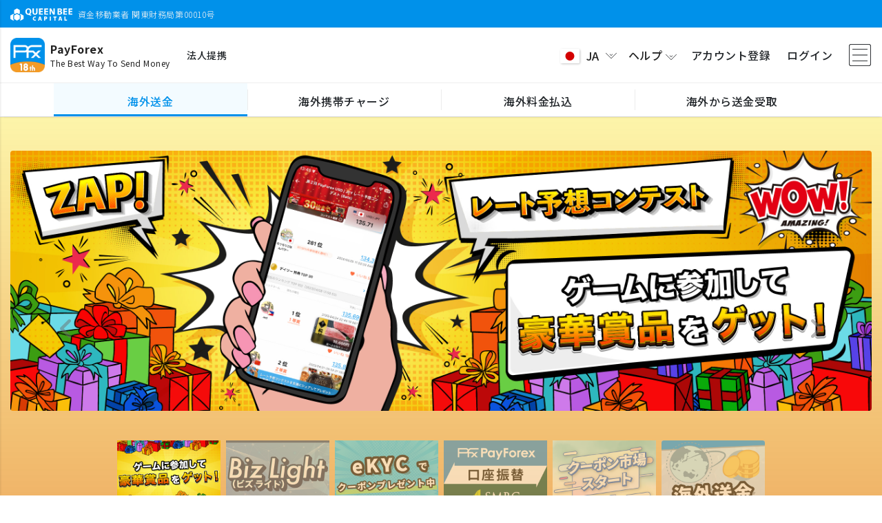

--- FILE ---
content_type: text/html;charset=UTF-8
request_url: https://www.payforex.net/
body_size: 72678
content:
<!DOCTYPE HTML>
<html lang="ja">

<head prefix="og: https://ogp.me/ns#">
	<meta charset="utf-8" />
	<meta name="viewport" content="width=device-width, initial-scale=1, shrink-to-fit=no" />
	<meta http-equiv="x-ua-compatible" content="ie=edge" />

	
	<title>
		海外送金 | 国際送金 | PayForex | ペイフォレックス |
	</title>
	<meta name="description" content="海外送金・国際送金ならPayForex。PayForexは業界初のリアルタイム為替レート交換 、完全透明な最低水準手数料で実現しました。" />
	<meta name="keywords" content="国際送金,海外送金,外国送金,PayForex,Pfx,QBC,Pay Forex,ネット送金,PayForex,ペイフォレックス,ペイ,フォレックス" />
	<meta name="robots" content="noodp" />
	

	<!-- Laungage Support -->
	<meta property="og:locale" content="ja_JP" />
	<meta property="og:locale:alternate" content="en_US" />
	<meta property="og:locale:alternate" content="zh_CN" />
	<meta property="og:locale:alternate" content="vi_VN" />
	<meta property="og:locale:alternate" content="th_TH" />

	<!-- SNS Share-->
	
		<meta property="og:type" content="website" />
		<meta property="og:title" content="海外送金 | 国際送金 | PayForex | ペイフォレックス |" />
		<meta property="og:description" content="海外送金・国際送金ならPayForex。PayForexは業界初のリアルタイム為替レート交換 、完全透明な最低水準手数料で実現しました。" />
		<meta property="og:url" content="https://www.payforex.net/" />
		<meta property="og:site_name" content="海外送金 | 国際送金 | PayForex | ペイフォレックス" />
		<meta property="og:image" content="https://resource.payforex.net/smp_image/scommon/payforex-ogp.png">
		<meta name="twitter:card" content="summary" />
		<meta name="twitter:description" content="海外送金・国際送金ならPayForex。PayForexは業界初のリアルタイム為替レート交換 、完全透明な最低水準手数料で実現しました。" />
		<meta name="twitter:title" content="海外送金 | 国際送金 | PayForex | ペイフォレックス |" />
	
	
	<meta name="_res_domain" content="https://resource.payforex.net/" />
	<meta name="_csrf" content="9be9f9a3-6dc3-4488-8ba0-dac16b539188" />
	<meta name="_csrf_header" content="X-CSRF-TOKEN" />
	
	
	
		<!-- Global site tag (gtag.js) - Google Analytics -->
		<script async src="https://www.googletagmanager.com/gtag/js?id=UA-24242366-1"></script>
		<script>
			window.dataLayer = window.dataLayer || [];
			function gtag() {dataLayer.push(arguments);}
			gtag('js', new Date());

			gtag('config', 'UA-24242366-1');
		</script>
		<script type='application/ld+json'>
		    {
		      "@context": "http:\/\/schema.org",
		      "@type": "WebSite",
		      "@id": "#website",
		      "url": "https:\/\/www.payforex.net/\/",
		      "name": "\u6d77\u5916\u9001\u91d1 | \u56fd\u969b\u9001\u91d1 | \u70ba\u66ff\u4e21\u66ff | PayForex | \u30da\u30a4\u30d5\u30a9\u30ec\u30c3\u30af\u30b9",
		      "potentialAction": {
		        "@type": "SearchAction",
		        "target": "https:\/\/www.payforex.net\/?s={search_term_string}",
		        "query-input": "required name=search_term_string"
		      }
		    }
		  	</script>
	
	<link rel="canonical" href="https://www.payforex.net/">
	<link rel="preconnect" href="https://fonts.googleapis.com">
	<link rel="preconnect" href="https://fonts.gstatic.com" crossorigin>
	
		
			<link
				href="https://fonts.googleapis.com/css2?family=Noto+Sans+JP:wght@100;300;400;500;600;700;800;900&display=swap"
				rel="stylesheet">
		
		
		
		
		
		
	
	
	<link rel="apple-touch-icon" sizes="180x180" href="/img/favicon/apple-touch-icon-d168186143b8d7605dad7498ec9106a1.png">
	<link rel="icon" type="image/png" sizes="32x32" href="/img/favicon/favicon-32x32-0f9593350c965e46480ab83540fd5ab9.png">
	<link rel="icon" type="image/png" sizes="16x16" href="/img/favicon/favicon-16x16-947252da479660703338f2961d1fd4da.png">
	<link rel="manifest" href="/img/favicon/site-b6ddee1b8b1016029241fa0daf0cbae2.webmanifest">

	<!-- Font Awesome -->
	<link rel="stylesheet" href="/font/fontawsome/all-2f74617c14d96c1e0a52cb334ee6c320.css" />
	<!-- Bootstrap core CSS -->
	<link href="/css/vendor/bootstrap.min-e4c809ab025f571732203491feef6aa9.css" rel="stylesheet" />
	<!-- Material Design Bootstrap -->
	<link href="/css/vendor/mdb.min-85e6d97a42f35a015e7cd2b7909e6a45.css" rel="stylesheet" />
	<!-- Bootstrap-Select -->
	<link href="/css/vendor/bootstrap-select.min-4eb67c5647817524ed1e37c2b976fdd4.css" rel="stylesheet" />
	<!-- custom styles -->
	<link href="/css/style.min-a15f7492dee13a3acea2f326bd097a4e.css" rel="stylesheet" />
	<link href="/css/base.min-f0bd8b957248fa7b80be6eef7c2be2e7.css" rel="stylesheet" />
	<!-- SCRIPTS -->
	<!-- JQuery -->
	<script type="text/javascript" src="/js/vendor/jquery.min.js"></script>
</head>

<body class="fz18">

	<!-- Page Loader -->
	<div class="pageLoader-container" id="pageLoader">
		<div class="inner-wrap">
			<div class="page-logo wow fadeInUp">
				<div class="spinner spinner3"></div>
				<img src="/img/common/payforex-app-icon.png?1" />
			</div>
			<h5 class="logo-desc">The Best Way To Send Money</h5>
		</div>
	</div>
	<!-- / Page Loader -->
	<!-- component page Loader -->
	<div class="pageLoader-container" id="componentLoad">
		<div class="inner-wrap">
			<div class="page-logo wow fadeInUp">
				<div class="spinner spinner3"></div>
				<img src="/img/common/payforex-app-icon.png?1" />
			</div>
		</div>
	</div>
	<!-- Header -->
	
		
		
		
		
		
			<!-- Guest Header -->
			<header>
	<nav class="navbar sim-shadow fixed-top">
		<div class="header-top">
			<div class="d-none d-md-block">
				<div class="container">
					<div class="inner lh-normal ">
						<img src="/img/common/qbc-top-white-logo.svg?1" alt="queenbeecapital" height="18" />
						<div class="d-inline align-middle ml-1">資金移動業者 関東財務局第00010号</div>
					</div>
				</div>
			</div>
		</div>

		<div class="header-main">
			<div class="container header-container">
				<div class="d-flex align-items-center" style="max-width:58%">
					<div class="banner-inner d-flex align-items-center">
						<a class="navbar-brand  mr-2" href="/">
							<img src="/img/common/payforex-app-icon.png?1" alt="PayForex" align="middle" />
						</a>
						<div class="navbar-brand-text">
							<b class="font-weight-bold">PayForex</b>
							<div class="navbar-brand-text sub-text">The Best Way To Send Money</div>
						</div>
					</div>
					<a class="decoration-underline fz14 ml-md-4 ml-2" href="/corporate">法人提携</a>
				</div>

				<div class="d-flex align-items-center justify-content-end flex-grow-1" style="max-width:40%">
					
					<ul class="navbar-nav nav-flex-icons">
						<li class="nav-item dropdown toggler-item">
							<a class="dropdown-toggle nav-link lang-switch-menu px-2" id="langDropdown"
								data-toggle="dropdown" data-target="#switchLang">
								<img class="lang-icon img-fluid shadow-3" id="display-icon"
									src="https://resource.payforex.net/smp_image/scountry/jp.svg" />
								<span class="lang-text">JA</span>
								<i class="qbc-icons qbc-arrow-down rotate-icon text-body"></i>
							</a>
							<ul class="dropdown-menu mw-200" aria-labelledby="langDropdown">
								<li>
									<a class="dropdown-item" href="https://www.payforex.net/?lang=ja-jp">
										<div class="d-flex justify-content-between align-items-center">
											<div><img class="lang-icon"
													src="https://resource.payforex.net/smp_image/scountry/jp.svg" /><span class="ml-2">日本語</span></div>
											<span class="ml-3">JA</span>
										</div>
									</a>
								</li>
								<li>
									<a class="dropdown-item" href="https://www.payforex.net/?lang=en-us">
										<div class="d-flex justify-content-between align-items-center">
											<div><img class="lang-icon"
													src="https://resource.payforex.net/smp_image/scountry/us.svg" /><span class="ml-2">English</span></div>
											<span class="ml-3">EN</span>
										</div>
									</a>
								</li>
								<li>
									<a class="dropdown-item" href="https://www.payforex.net/?lang=zh-cn">
										<div class="d-flex justify-content-between align-items-center">
											<div><img class="lang-icon"
													src="https://resource.payforex.net/smp_image/scountry/cn.svg" /><span class="ml-2">简体中文</span></div>
											<span class="ml-3">ZH</span>
										</div>
									</a>
								</li>
								<li>
									<a class="dropdown-item" href="https://www.payforex.net/?lang=vi-vn">
										<div class="d-flex justify-content-between align-items-center">
											<div><img class="lang-icon"
													src="https://resource.payforex.net/smp_image/scountry/vn.svg" /><span class="ml-2">Tiếng việt</span></div>
											<span class="ml-3">VI</span>
										</div>
									</a>
								</li>
								<li>
									<a class="dropdown-item" href="https://www.payforex.net/?lang=th-th">
										<div class="d-flex justify-content-between align-items-center">
											<div><img class="lang-icon"
													src="https://resource.payforex.net/smp_image/scountry/th.svg" /><span class="ml-2">ภาษาไทย</span></div>
											<span class="ml-3">TH</span>
										</div>
									</a>
								</li>
								<li>
									<a class="dropdown-item" href="https://www.payforex.net/?lang=bn-bd">
										<div class="d-flex justify-content-between align-items-center">
											<div><img class="lang-icon"
													src="https://resource.payforex.net/smp_image/scountry/bd.svg" /><span class="ml-2">বাংলা ভাষা</span></div>
											<span class="ml-3">BN</span>
										</div>
									</a>
								</li>
								<li>
									<a class="dropdown-item" href="https://www.payforex.net/?lang=fil-ph">
										<div class="d-flex justify-content-between align-items-center">
											<div><img class="lang-icon"
													src="https://resource.payforex.net/smp_image/scountry/ph.svg" /><span class="ml-2">Tagalog</span></div>
											<span class="ml-3">FIL</span>
										</div>
									</a>
								</li>
								<li>
									<a class="dropdown-item" href="https://www.payforex.net/?lang=id-id">
										<div class="d-flex justify-content-between align-items-center">
											<div><img class="lang-icon"
													src="https://resource.payforex.net/smp_image/scountry/id.svg" /><span class="ml-2">Bahasa Indonesia</span></div>
											<span class="ml-3">IN</span>
										</div>
									</a>
								</li>
								<li>
									<a class="dropdown-item" href="https://www.payforex.net/?lang=mn-mn">
										<div class="d-flex justify-content-between align-items-center">
											<div><img class="lang-icon"
													src="https://resource.payforex.net/smp_image/scountry/mn.svg" /><span class="ml-2">Монгол</span></div>
											<span class="ml-3">MN</span>
										</div>
									</a>
								</li>
								<li>
									<a class="dropdown-item" href="https://www.payforex.net/?lang=ms-my">
										<div class="d-flex justify-content-between align-items-center">
											<div><img class="lang-icon"
													src="https://resource.payforex.net/smp_image/scountry/my.svg" /><span class="ml-2">Malaysia</span></div>
											<span class="ml-3">MS</span>
										</div>
									</a>
								</li>
								<li>
									<a class="dropdown-item" href="https://www.payforex.net/?lang=my-mm">
										<div class="d-flex justify-content-between align-items-center">
											<div><img class="lang-icon"
													src="https://resource.payforex.net/smp_image/scountry/mm.svg" /><span class="ml-2"> မြန်မာဘာသာစကား</span></div>
											<span class="ml-3">MY</span>
										</div>
									</a>
								</li>
								<li>
									<a class="dropdown-item" href="https://www.payforex.net/?lang=el-kr">
										<div class="d-flex justify-content-between align-items-center">
											<div><img class="lang-icon"
													src="https://resource.payforex.net/smp_image/scountry/kr.svg" /><span class="ml-2">한국어</span></div>
											<span class="ml-3">EL</span>
										</div>
									</a>
								</li>
								<li>
									<a class="dropdown-item" href="https://www.payforex.net/?lang=zh-hk">
										<div class="d-flex justify-content-between align-items-center">
											<div><img class="lang-icon"
													src="https://resource.payforex.net/smp_image/scountry/hk.svg" /><span class="ml-2">繁體中文（香港）</span></div>
											<span class="ml-3">ZH</span>
										</div>
									</a>
								</li>
								<li>
									<a class="dropdown-item" href="https://www.payforex.net/?lang=zh-tw">
										<div class="d-flex justify-content-between align-items-center">
											<div><img class="lang-icon"
													src="https://resource.payforex.net/smp_image/scountry/tw.svg" /><span class="ml-2">繁體中文（台灣）</span></div>
											<span class="ml-3">ZH</span>
										</div>
									</a>
								</li>
								<li>
									<a class="dropdown-item" href="https://www.payforex.net/?lang=ne-np">
										<div class="d-flex justify-content-between align-items-center">
											<div><img class="lang-icon"
													src="https://resource.payforex.net/smp_image/scountry/np.svg" /><span class="ml-2">नेपाली</span></div>
											<span class="ml-3">NE</span>
										</div>
									</a>
								</li>
							</ul>
						</li>
						<li class="nav-item toggler-item dropdown">
							<a class="nav-link dropdown-toggle top-bar-menu px-2" data-toggle="dropdown"
								id="helpDropdown">
								<span>ヘルプ</span>
								<i class="qbc-icons qbc-arrow-down rotate-icon text-body"></i>
							</a>
							<ul class="dropdown-menu mw-200" aria-labelledby="helpDropdown">
								<li>
									<a class="dropdown-item" href="/support">
										<div class="d-flex justify-content-between align-items-center">
											<span class="align-middle fz14">ヘルプセンター</span>
											<i class="fa-solid fa-chevron-right text-body"></i>
										</div>
									</a>
								</li>
								<li>
									<a class="dropdown-item" href="/support/contact">
										<div class="d-flex justify-content-between align-items-center">
											<span class="align-middle fz14">お客さまサポート</span>
											<i class="fa-solid fa-chevron-right text-body"></i>
										</div>
									</a>
								</li>
								<li>
									<a class="dropdown-item" href="/support/faq">
										<div class="d-flex justify-content-between align-items-center">
											<span class="align-middle fz14">よくある質問</span>
											<i class="fa-solid fa-chevron-right text-body"></i>
										</div>
									</a>
								</li>
								<li>
									<a class="dropdown-item" href="/fee/remit">
										<div class="d-flex justify-content-between align-items-center">
											<span class="align-middle fz14">送金手数料について</span>
											<i class="fa-solid fa-chevron-right text-body"></i>
										</div>
									</a>
								</li>
								<li>
									<a class="dropdown-item" href="/fee/others">
										<div class="d-flex justify-content-between align-items-center">
											<span class="align-middle fz14">事務手数料について</span>
											<i class="fa-solid fa-chevron-right text-body"></i>
										</div>
									</a>
								</li>
								<li>
									<a class="dropdown-item" href="/common/eGuide">
										<div class="d-flex justify-content-between align-items-center">
											<span class="align-middle fz14">かんたんe-ガイド</span>
											<i class="fa-solid fa-chevron-right text-body"></i>
										</div>
									</a>
								</li>
							</ul>
						</li>
						<li class="nav-item toggler-item">
							<a class="nav-link px-1p2"
								href="/register">アカウント登録</a>
						</li>
						<li class="nav-item">
							<a class="nav-link px-1p2"
								href="/login">ログイン</a>
						</li>
						<li class="nav-item button-collapse-wrap">
							<a class="nav-link button-collapse pl-1p2" data-activates="slide-out" href="#">
								<i class="qbc-icons qbc-menu fz32"></i>
							</a>
						</li>
					</ul>
				</div>
			</div>

			<!-- service nav bar -->
			<div class="header-menu" id="menu-nav">
				<div class="container justify-content-center remit">
					<ul class="navbar-nav flex-row align-items-center">
						<li class="nav-item border-hover text-truncate current" data-service="remit">
							<a class="text-wrap px-md-3 px-1" href="/" onclick="">
								<span class="align-middle">海外送金</span>
							</a>
						</li>
						<li class="nav-item border-hover text-truncate d-none d-md-inline-flex" data-service="topup">
							<a class="text-wrap px-md-3 px-1" href="/topup" onclick="">
								<span class="align-middle">海外携帯チャージ</span></a>
						</li>

						<li class="nav-item border-hover text-truncate d-none d-md-inline-flex" data-service="paybill">
							<a class="text-wrap px-md-3 px-1" href="/paybill" onclick="">
								<span class="align-middle">海外料金払込</span>
							</a>
						</li>
						<li class="nav-item border-hover text-truncate d-none d-md-inline-flex" data-service="incoming">
							<a class="text-wrap px-md-3 px-1" href="/incoming" onclick="">
								<span class="align-middle">海外から送金受取</span>
							</a>
						</li>

						<li class="nav-item border-hover text-truncate d-inline-flex d-md-none">
							<a class="dropdown-toggle text-wrap px-md-3 px-1" data-toggle="dropdown"
								data-target="#spMenuList">
								<span class="align-middle">More</span>
								<i class="qbc-icons qbc-arrow-down pl-2"></i>
							</a>
						</li>
					</ul>

					<ul class="dropdown-menu navbar-nav" id="spMenuList">
						<li class="nav-item text-truncate border-bottom-light current" data-service="remit">
							<a class="text-wrap text-left px-3" href="/" onclick="">
								<i class="qbc-icons qbc-remittance fa-xl mr-1"></i>
								<span class="align-middle">海外送金</span>
							</a>
						</li>
						<li class="nav-item text-truncate border-bottom-light" data-service="topup">
							<a class="text-wrap text-left px-3" href="/topup" onclick="">
								<i class="qbc-icons qbc-mobile-topup fa-xl mr-1"></i>
								<span class="align-middle">海外携帯チャージ</span></a>
						</li>

						<li class="nav-item text-truncate border-bottom-light" data-service="paybill">
							<a class="text-wrap text-left px-3" href="/paybill" onclick="">
								<i class="qbc-icons qbc-paybills fa-xl mr-1"></i>
								<span class="align-middle">海外料金払込</span>
							</a>
						</li>
						<li class="nav-item text-truncate border-bottom-light" data-service="incoming">
							<a class="text-wrap text-left px-3" href="/incoming" onclick="">
								<i class="qbc-icons qbc-globe fa-xl mr-1"></i>
								<span class="align-middle">海外から送金受取</span>
							</a>
						</li>

						<li class="nav-item text-truncate bg-gray" data-service="close">
							<a class="text-wrap px-3 text-muted" onclick="">
								<i class="fa-solid fa-xmark fa-xl mr-1"></i>
								<span>閉じる</span>
							</a>
						</li>
					</ul>
				</div>
			</div>
			<!-- / service nav bar -->
		</div>
	</nav>

	<!-- SP ONLY Sidebar navigation -->
	<div id="slide-out" class="side-nav2 qbc-side-nav side pb-5">
		<ul class="custom-scrollbar pb-10">
			<!-- Logo -->
			<li class="header flex-center">
				<div class="banner-inner d-flex align-items-center">
					<a class="navbar-brand " href="/"><img src="/img/common/payforex-app-icon.png?1" alt="PayForex"
							align="middle" /></a>
					<div class="navbar-brand-text"><b class="font-weight-bold">PayForex</b>
						<div class="navbar-brand-text sub-text">The Best Way
							To Send Money</div>
					</div>
				</div>
			</li>
			<!--/. Logo -->
			<!--Social-->
			<li>
				<div class="btn-flex-wrap my-5 px-3">
					<a href="/register"
						class="btn btn-lg btn-primary text-white">アカウント登録</a>
					<a href="/login"
						class="btn btn-lg btn-white">ログイン</a>
				</div>
			</li>
			<!--/Social-->
			<!-- Side navigation links -->
			<li>
				<ul class="collapsible collapsible-accordion nav-list px-0 my-3">
					<li>
						<a class="nav-link collapsible-header  waves-effect" href="/support/contact">
							<i class="menu-icons qbc-icons qbc-inquiry"></i><span>お客さまサポート</span>
						</a>
					</li>
					<li>
						<a class="nav-link collapsible-header  waves-effect" href="/support/faq">
							<i class="menu-icons qbc-icons qbc-question"></i><span>よくある質問</span>
						</a>
					</li>
					<li>
						<a class="nav-link collapsible-header  waves-effect" href="/fee/remit">
							<i class="menu-icons qbc-icons qbc-fee"></i><span>送金手数料について</span>
						</a>
					</li>
					<li>
						<a class="nav-link collapsible-header  waves-effect" href="/fee/others">
							<i class="menu-icons qbc-icons qbc-fee"></i><span>事務手数料について</span>
						</a>
					</li>
					<li>
						<a class="nav-link collapsible-header  waves-effect" href="/common/eGuide">
							<i class="menu-icons qbc-icons qbc-terms"></i><span>かんたんe-ガイド</span>
						</a>
					</li>
					<li><a class="nav-link collapsible-header waves-effect arrow-r"><i
								class="menu-icons qbc-icons qbc-globe"></i> <span>言語</span><i
								class="ml-auto qbc-icons qbc-arrow-down rotate-icon"></i></a>
						<div class="collapsible-body">
							<ul class="list-unstyled">
								<li>
									<a class="nav-link waves collapsible-header  waves-effect"
										href="https://www.payforex.net/?lang=ja-jp">
										<img class="lang-icon" src="https://resource.payforex.net/smp_image/scountry/jp.svg" /><span
											class="ml-2 text-truncate">日本語</span>
										<span class="ml-auto code">JA</span>
									</a>
								</li>
								<li>
									<a class="nav-link waves collapsible-header  waves-effect"
										href="https://www.payforex.net/?lang=en-us">
										<img class="lang-icon" src="https://resource.payforex.net/smp_image/scountry/us.svg" /><span
											class="ml-2 text-truncate">English</span>
										<span class="ml-auto code">EN</span>
									</a>
								</li>
								<li>
									<a class="nav-link waves collapsible-header  waves-effect"
										href="https://www.payforex.net/?lang=zh-cn">
										<img class="lang-icon" src="https://resource.payforex.net/smp_image/scountry/cn.svg" /><span
											class="ml-2 text-truncate">简体中文</span>
										<span class="ml-auto code">ZH</span>
									</a>
								</li>
								<li>
									<a class="nav-link waves collapsible-header  waves-effect"
										href="https://www.payforex.net/?lang=vi-vn">
										<img class="lang-icon" src="https://resource.payforex.net/smp_image/scountry/vn.svg" /><span
											class="ml-2 text-truncate">Tiếng việt</span>
										<span class="ml-auto code">VI</span>
									</a>
								</li>
								<li>
									<a class="nav-link waves collapsible-header  waves-effect"
										href="https://www.payforex.net/?lang=th-th">
										<img class="lang-icon" src="https://resource.payforex.net/smp_image/scountry/th.svg" /><span
											class="ml-2 text-truncate">ภาษาไทย</span>
										<span class="ml-auto code">TH</span>
									</a>
								</li>
								<li>
									<a class="nav-link waves collapsible-header  waves-effect"
										href="https://www.payforex.net/?lang=bn-bd">
										<img class="lang-icon" src="https://resource.payforex.net/smp_image/scountry/bd.svg" /><span
											class="ml-2 text-truncate">বাংলা ভাষা</span>
										<span class="ml-auto code">BN</span>
									</a>
								</li>
								<li>
									<a class="nav-link waves collapsible-header  waves-effect"
										href="https://www.payforex.net/?lang=fil-ph">
										<img class="lang-icon" src="https://resource.payforex.net/smp_image/scountry/ph.svg" /><span
											class="ml-2 text-truncate">Tagalog</span>
										<span class="ml-auto code">FIL</span>
									</a>
								</li>
								<li>
									<a class="nav-link waves collapsible-header  waves-effect"
										href="https://www.payforex.net/?lang=id-id">
										<img class="lang-icon" src="https://resource.payforex.net/smp_image/scountry/id.svg" /><span
											class="ml-2 text-truncate">Bahasa Indonesia</span>
										<span class="ml-auto code">IN</span>
									</a>
								</li>
								<li>
									<a class="nav-link waves collapsible-header  waves-effect"
										href="https://www.payforex.net/?lang=mn-mn">
										<img class="lang-icon" src="https://resource.payforex.net/smp_image/scountry/mn.svg" /><span
											class="ml-2 text-truncate">Монгол</span>
										<span class="ml-auto code">MN</span>
									</a>
								</li>
								<li>
									<a class="nav-link waves collapsible-header  waves-effect"
										href="https://www.payforex.net/?lang=ms-my">
										<img class="lang-icon" src="https://resource.payforex.net/smp_image/scountry/my.svg" /><span
											class="ml-2 text-truncate">Malaysia</span>
										<span class="ml-auto code">MS</span>
									</a>
								</li>
								<li>
									<a class="nav-link waves collapsible-header  waves-effect"
										href="https://www.payforex.net/?lang=my-mm">
										<img class="lang-icon" src="https://resource.payforex.net/smp_image/scountry/mm.svg" /><span
											class="ml-2 text-truncate"> မြန်မာဘာသာစကား</span>
										<span class="ml-auto code">MY</span>
									</a>
								</li>
								<li>
									<a class="nav-link waves collapsible-header  waves-effect"
										href="https://www.payforex.net/?lang=el-kr">
										<img class="lang-icon" src="https://resource.payforex.net/smp_image/scountry/kr.svg" /><span
											class="ml-2 text-truncate">한국어</span>
										<span class="ml-auto code">EL</span>
									</a>
								</li>
								<li>
									<a class="nav-link waves collapsible-header  waves-effect"
										href="https://www.payforex.net/?lang=zh-hk">
										<img class="lang-icon" src="https://resource.payforex.net/smp_image/scountry/hk.svg" /><span
											class="ml-2 text-truncate">繁體中文（香港）</span>
										<span class="ml-auto code">ZH</span>
									</a>
								</li>
								<li>
									<a class="nav-link waves collapsible-header  waves-effect"
										href="https://www.payforex.net/?lang=zh-tw">
										<img class="lang-icon" src="https://resource.payforex.net/smp_image/scountry/tw.svg" /><span
											class="ml-2 text-truncate">繁體中文（台灣）</span>
										<span class="ml-auto code">ZH</span>
									</a>
								</li>
								<li>
									<a class="nav-link waves collapsible-header  waves-effect"
										href="https://www.payforex.net/?lang=ne-np">
										<img class="lang-icon" src="https://resource.payforex.net/smp_image/scountry/np.svg" /><span
											class="ml-2 text-truncate">नेपाली</span>
										<span class="ml-auto code">NE</span>
									</a>
								</li>
							</ul>
						</div>
					</li>
				</ul>
			</li>
			<!--/. Side navigation links -->
		</ul>
		<div class="sidenav-bg"></div>
	</div>
	<!--/. SP ONLY Sidebar navigation -->

	<!--Message-->
	<input type="hidden" id="__PRELOAD_MSGS_4_JS__"
		value="[base64]/jg7zjg4njgafmpJzntKJ8Q01NX1RYVF8wMDAzNzFe5pyA5aSnMTAwMOS7tuOBruOBv+ihqOekuuOAgeOBneOBruS7luOBr+aknOe0ouOBj+OBoOOBleOBhOOAgnxDTU1fVFhUXzAwMDAzNV7pgbjmip7jgZfjgabjgY/[base64]/hemgiHxDTU1fVFhUXzAwMDE4MF7jga/[base64]/[base64]/jgaDjgZXjgYTjgIJ8QVBQX1RYVF9DRVJUXzAwMDA0Ml7jg5XjgqHjgqTjg6vjgpLpgbjmip7jgZfjgabjgY/[base64]/jgarjgYTjgZPjgajjgpLoqLzmmI7jgZnjgovjgZ/jgoHjgIHjgIznp4Hjga/jg63jg5zjg4Pjg4jjgafjga/jgYLjgorjgb7jgZvjgpPjgI3jgavjg4Hjgqfjg4Pjgq/jgpLlhaXjgozjgIHlho3luqbjg63jgrDjgqTjg7PjgZfjgabjgY/jgaDjgZXjgYTjgIJ8Q01NX0VSUl8wMDAwMDFe44OH44O844K/44GM5q2j44GX44GP44GC44KK44G+44Gb44KT44CCfENNTV9FUlJfMDAwMDQyXuWNiuinkuaVsOWtl+OBp+WFpeWKm+OBj+OBoOOBleOBhOOAgnxDTU1fRVJSXzAwMDA0M17ljYrop5Loi7HlrZfjgaflhaXlipvjgY/[base64]/jga/mkLrluK/pm7voqbHnlarlj7fjgpLlhaXlipvjgY/[base64]/jgaDjgYTjgZ/nlJ/lubTmnIjml6XjgYzmraPjgZfjgY/jgYLjgorjgb7jgZvjgpPjgIJ8Q01NX0VSUl9DRVJUXzAwMDAwMl7jgZTlhaXlipvjgYTjgZ/jgaDjgYTjgZ/mnIjjgb7jgZ/jga/ml6Xjga7jg5Xjgqnjg7zjg57jg4Pjg4jjgYzmraPjgZfjgY/[base64]/[base64]/[base64]" />
</header>
			<!-- / Guest Header -->

			<!-- User Header -->
			
			<!-- / User Header -->
		
	

	<!-- Content-->
	<div class="main-container null top">

		
			<!--Breadcrumb Navgation -->
			
			<!--/ Breadcrumb Navgation -->
	
			<!--Title Navgation -->
			
			<!--/ Title Navgation -->
		

		<!--Top View -->
		
		<!--/ Top View -->

		<!--content -->
		<div>
		<section class="top-view" id="topView" style="background:linear-gradient(180deg,#ffe60154,#e06602c4);">

			
			<div class="campaign-container">
				<div id="campaignCarousel" class="carousel slide top-carousel carousel-thumbnails" data-ride="carousel"
					data-interval="5000">

					<!--Slides-->
					<div class="carousel-inner" role="listbox">
						<!--campaign slide-->
						<div class="carousel-item active first-slide" data-color="linear-gradient(180deg,#ffe60154,#e06602c4)">

							<div class="container pt-4">
								<a href="/pub/contest/opening?id=9YQO6CC26U4G"
									class="view flex-column flex-center cursor-pointer">
									<img src="https://resource.payforex.net/smp_image/scampaign/contest/pfx-topslider-contest-bnr-pc-ja-jp.jpg" class="img-fluid rounded mx-auto"
										alt="campaign" />
									<div class="pb-2 fz14 text-center"></div>
								</a>
							</div>
						</div>
						<div class="carousel-item" data-color="linear-gradient(0deg,rgb(125,180,219)0%,rgb(19,54,97)100%)">

							<div class="container pt-4">
								<a href="/notice?id=80XO58V9UM0W"
									class="view flex-column flex-center cursor-pointer">
									<img src="https://resource.payforex.net/smp_image/sbanner/bizlight/pfx-bizlight-promo-bnr-pc-ja-jp.jpg" class="img-fluid rounded mx-auto"
										alt="campaign" />
									<div class="pb-2 fz14 text-center"></div>
								</a>
							</div>
						</div>
						<div class="carousel-item" data-color="linear-gradient(0deg,rgb(241,241,241)0%,rgb(70,215,251)100%)">

							<div class="container pt-4">
								<a href="/appdownload"
									class="view flex-column flex-center cursor-pointer">
									<img src="https://resource.payforex.net/smp_image/scampaign/pfx-ekyc-promo-bnr-web-ja-jp.png" class="img-fluid rounded mx-auto"
										alt="campaign" />
									<div class="pb-2 fz14 text-center"></div>
								</a>
							</div>
						</div>
						<div class="carousel-item" data-color="linear-gradient(0deg,rgb(255,252,229)0%,rgb(151,213,255)65%)">

							<div class="container pt-4">
								<a href="/notice?id=85BNMB6NQ2V4"
									class="view flex-column flex-center cursor-pointer">
									<img src="https://resource.payforex.net/smp_image/scampaign/smbc/pfx-smbc-DirectDebitDeposit_pc-ja-jp.png" class="img-fluid rounded mx-auto"
										alt="campaign" />
									<div class="pb-2 fz14 text-center"></div>
								</a>
							</div>
						</div>
						<div class="carousel-item" data-color="linear-gradient(0deg,rgb(253,227,169)0%,rgb(141,215,212)70%)">

							<div class="container pt-4">
								<a href="/notice?id=7MCZM5HEKG00"
									class="view flex-column flex-center cursor-pointer">
									<img src="https://resource.payforex.net/smp_image/scampaign/market/couponmarket-bnr-pc-ja-jp.png" class="img-fluid rounded mx-auto"
										alt="campaign" />
									<div class="pb-2 fz14 text-center"></div>
								</a>
							</div>
						</div>
						<!--/campaign slide-->

						<!--First slide-->
						<div class="carousel-item" id="defaultSlide">
							<div class="container pt-5 pb-md-5">
								<div class="row pt-3 pt-md-5">
									<!--Alert Message-->
									<section id="alertSection">
										
									</section>
									
									<!-- Remittance -->
									<div class="col-12 text-center mb-4">
										<h2 class="font-weight-bold mb-4 wow fadeInUp">手数料は安く、満足度は高く。</h2>
										<h3 class="font-weight-bold mb-4 wow fadeInUp">海外送金なら PayForex (ペイフォレックス)</h3>
										<div class="btn-flex-wrap wow fadeInUp" data-wow-delay="0.4s">
											<a class="btn btn-lg btn-top blue-outline px-3" data-resp="true"
												data-id="ctryModal" data-href="/remittance/frg/ctry?oper=simu"><span
													class="mr-3">送金先の国を選択</span>
												<i class="fa-solid fa-chevron-right position-icon right"></i></a>
											
										</div>
										<h5 class="mt-4 mb-3 wow font-weight-bold fadeInUp" data-wow-delay="0.2s">送金先の国を選択して、海外送金をスタート!</h5>
										<h6 class="fz16">はじめてのお客様ですか？ <a href="/register" class="decoration-underline text-primary">ご登録はこちらから</a></h6>
									</div>
								</div>
							</div>
						</div>
						<!-- end of Payforex slide -->

					</div>
					<a class="carousel-control-prev d-none d-md-block" href="#campaignCarousel" role="button"
						data-slide="prev">
						<i class="fas fa-angle-left fa-2x pt-0 my-auto"></i>
						<span class="sr-only">Previous</span>
					</a>
					<a class="carousel-control-next d-none d-md-block" href="#campaignCarousel" role="button"
						data-slide="next">
						<i class="fas fa-angle-right fa-2x pt-0 my-auto"></i>
						<span class="sr-only">Next</span>
					</a>
					<!--Indicators -->
					<ol class="carousel-indicators top-remittance">
						
							<li data-target="#campaignCarousel" class="grey lighten-1 active" data-slide-to="0">
								<div class="img-wrap rounded">
									<img src="https://resource.payforex.net/smp_image/scampaign/contest/pfx-topslider-contest-bnr-thumb-ja-jp.jpg" />
								</div>
							</li>
						
							<li data-target="#campaignCarousel" class="grey lighten-1" data-slide-to="1">
								<div class="img-wrap rounded">
									<img src="https://resource.payforex.net/smp_image/sbanner/bizlight/pfx-bizlight-promo-bnr-thumb-ja-jp.jpg" />
								</div>
							</li>
						
							<li data-target="#campaignCarousel" class="grey lighten-1" data-slide-to="2">
								<div class="img-wrap rounded">
									<img src="https://resource.payforex.net/smp_image/scampaign/payforex-topslider-thumbnail-02-w450-ja-jp.png" />
								</div>
							</li>
						
							<li data-target="#campaignCarousel" class="grey lighten-1" data-slide-to="3">
								<div class="img-wrap rounded">
									<img src="https://resource.payforex.net/smp_image/scampaign/smbc/pfx-smbc-DirectDebitDeposit_thumb-ja-jp.png" />
								</div>
							</li>
						
							<li data-target="#campaignCarousel" class="grey lighten-1" data-slide-to="4">
								<div class="img-wrap rounded">
									<img src="https://resource.payforex.net/smp_image/scampaign/market/couponmarket-bnr-thumb-ja-jp.png" />
								</div>
							</li>
						
						<li data-target="#campaignCarousel" class="grey lighten-1" data-slide-to="5">
							<div class="img-wrap rounded">
								<img src="https://resource.payforex.net/smp_image/scampaign/payforex-topslider-thumbnail-01-w450-ja-jp.png"
									class="rounded" />
							</div>
						</li>
					</ol>
					<!--/.Indicators/>-->
				</div>
				<div class="container">
					<div class="row pt-3">
						<!-- App Download -->
						<div class="col-12 mb-4 d-md-none">
							<div class="card rounded-1 blue">
								<div class="container py-3">
									<h5 class="font-weight-bold text-white text-center mb-3">アプリでも海外にお金を送るなら<br />PayForex (ペイフォレックス)</h5>
									<div class="row">
										<div class="col-6 text-right">
											<a class="app-store" href="https://apps.apple.com/jp/app/id1576337948" target="_blank">
												<img src="https://resource.payforex.net/smp_image/scommon/btn-appstore.png"
													class="app rounded img-fluid z-depth-1" alt="App Store" />
											</a>
										</div>
										<div class="col-6 text-left">
											<a class="app-store" href="https://play.google.com/store/apps/details?id=net.payforex.mobile" target="_blank">
												<img src="https://resource.payforex.net/smp_image/scommon/btn-googleplay.png"
													class="app rounded z-depth-1 img-fluid" alt="Google Play" /></a>
										</div>
									</div>
								</div>
							</div>
						</div>
						<!-- Latest Notice -->
						<div class="col-12 mb-4">
							<div class="card rounded-1 fz14">
								<div class="card-body">
									<div class="d-flex d-lg-none justify-content-between mb-2 mb-lg-0">
										<div class="font-weight-bold"><i
												class="fas fa-info-circle orange-text mr-1"></i><span>最新のお知らせ</span></div>
										<a href="/notice/list" class="text-primary"><span>一覧を見る</span><i
												class="fa fa-chevron-right ml-1"></i></a>
									</div>
									<div class="d-block d-lg-flex align-items-center justify-content-around">
										<div class="d-none d-lg-block font-weight-bold mr-3"><i
												class="fas fa-info-circle orange-text mr-1"></i><span>最新のお知らせ</span></div>
										<div class="carousel slide carousel-vertical flex-grow-1 w-100 w-lg-60"
											data-ride="carousel" data-interval="3000">
											<div class="carousel-inner">
												<div class="carousel-item active">
													<div class="d-flex align-items-md-center flex-column flex-md-row py-1">
														<span class="text-muted fz12 mr-2">2026年01月08日</span>
														<div>
														<a class="text-break decoration-underline"
															href="/notice?id=A2PFTRJYZX1C"
															target="_blank">【重要】当社を装った「なりすましメール」にご注意ください</a>
														<span class="badge badge-pill badge-danger ml-1 fz12">NEW</span>
														</div>
													</div>
												</div>
											</div>
										</div>
										<a href="/notice/list" class="d-none d-lg-block text-primary"><span>一覧を見る</span><i
												class="fa fa-chevron-right ml-1"></i></a>
									</div>
								</div>
							</div>
						</div>
					</div>
				</div>
			</div>
			<!-- waves -->
			<div class="bg-waves">
		<svg class="waves" xmlns="http://www.w3.org/2000/svg" xmlns:xlink="http://www.w3.org/1999/xlink"
			viewBox="0 24 150 28" preserveAspectRatio="none" shape-rendering="auto">
			<defs>
				<path id="gentle-wave" d="M-160 44c30 0 58-18 88-18s 58 18 88 18 58-18 88-18 58 18 88 18 v44h-352z" />
			</defs>
			<g class="parallax">
				<use xlink:href="#gentle-wave" x="48" y="0" fill="rgba(252,252,252,0.7" />
				<use xlink:href="#gentle-wave" x="48" y="3" fill="rgba(252,252,252,0.5)" />
				<use xlink:href="#gentle-wave" x="48" y="5" fill="rgba(252,252,252,0.3)" />
				<use xlink:href="#gentle-wave" x="48" y="7" fill="#fcfcfc" />
			</g>
		</svg>
	</div>
		</section>
	</div>
		<!--content -->

		<!--service -->
		
		<div class="service-section">

	<section id="service-intro1">
		<!-- Card deck -->
		<div class="container">
			<div class="content-area">
				<div class="row justify-content-center">
					<div class="col-lg-4 col-12 mb-4 mb-lg-0">
						<!-- Card -->
						<a class="card rounded-3 hoverable h-100 mb-4 py-4" href="/support/answer?faqId=6HMKBYJV148CJK"
							target="_blank">
							<!--Card content-->
							<div class="card-body py-0">
								<!--Title-->
								<h5 class="card-title font-weight-bold text-center lh-1p8">さまざまな受け取り方式<br>銀行口座がなくても受け取れます</h5>
							</div>
							<!--Card image-->
							<div class="view overlay">
								<img class="intro-image"
									src="https://resource.payforex.net/smp_image/top/remittance-type-mutil.png" />
							</div>
						</a>
						<!-- Card -->
					</div>

					<div class="col-lg-4 col-12 mb-4 mb-lg-0">
						<!-- Card -->
						<a class="card rounded-3 hoverable h-100  mb-4 py-4" href="/fee/remit" target="_blank">
							<!--Card content-->
							<div class="card-body py-0">
								<!--Title-->
								<h5 class="card-title font-weight-bold text-center lh-1p8">手数料０円から<br>
業界最安水準の手数料</h5>
							</div>
							<!--Card image-->
							<div class="view overlay">
								<img class="intro-image"
									src="https://resource.payforex.net/smp_image/top/services-fee-low.png" />
							</div>
						</a>
						<!-- Card -->
					</div>
					<div class="col-lg-4 col-12 mb-4 mb-lg-0">
						<!-- Card -->
						<a class="card rounded-3 h-100 hoverable mb-4 py-4" href="#footer">
							<!--Card content-->
							<div class="card-body py-0">
								<!--Title-->
								<h5 class="card-title font-weight-bold text-center lh-1p8">安心の言語サポート<br>９言語以上のサポートダイヤル</h5>
							</div>
							<!--Card image-->
							<div class="view overlay">
								<img class="intro-image"
									src="https://resource.payforex.net/smp_image/top/services-support-language.png?1"
									alt="Card image cap" />
							</div>
						</a>
						<!-- Card -->
					</div>
				</div>
			</div>
		</div>
		<!-- Card deck -->
	</section>
	<section>
		<div class="container">
			<!-- Support 24 Hours -->
			<div class="content-area mt-5 py-4">
				<div class="row align-items-center justify-content-center justify-content-lg-start">
					<div class="col-lg-5 col-sm-12 mb-lg-0 mb-5 wow fadeIn">
						<div class="content-image position-relative text-center">
							<img src="https://resource.payforex.net/smp_image/top/services-support-24h-alt.png"
								class="img-h22x img-sm-h20x img-fluid" alt="image" />
						</div>
					</div>
					<div class="col-lg-7 col-sm-10 wow fadeIn" data-wow-delay="0.1s">
						<div class="content-text text-lg-left text-center">
							<h4 class="font-weight-bold mb-3 lh-1p6">取り扱い通貨は４０種類以上<br>２００以上の国・地域に対応</h4>
							<p><a data-id="pfxIntro" data-link="https://www.youtube.com/embed/ULJyDyJbyRU" data-toggle="mvideo" class="text-primary decoration-underline">PayForexの海外送金サービス</a>なら、時間や場所を気にせず、必要なときに、必要な場所で、海外送金の依頼ができます。</p>
						</div>
					</div>
				</div>
			</div>

			<!-- Other services -->
			

			<!-- Corp services -->
			

			<!-- Other services -->
			<div class="content-area my-4">
				<div class="card rounded-3 p-4 text-lg-left text-center">
					<div class="row align-items-center wow fadeIn" data-wow-delay="0.3s">
						<div class="col-lg-8 col-sm-12 mb-lg-0 mb-3">
							<h5 class="m-0 font-weight-bold">登録から送金手続き完了まで、24時間オンラインで完結。</h5>
						</div>
						<div class="col-lg-4 col-sm-12">
							<a class="btn btn-lg btn-top btn-blue px-3" href="/register">
								<span>アカウント登録へ進む</span></a>
						</div>
					</div>
				</div>
			</div>
		</div>

		<div>
		<div class="bg-waves">
			<svg class="waves mt-0" xmlns="http://www.w3.org/2000/svg" xmlns:xlink="http://www.w3.org/1999/xlink"
				viewBox="0 24 150 48" preserveAspectRatio="none" shape-rendering="auto">
				<defs>
					<path id="gentle-wave"
						d="M-160 44c30 0 58-18 88-18s 58 18 88 18 58-18 88-18 58 18 88 18 v44h-352z" />
				</defs>
				<g class="">
					<use xlink:href="#gentle-wave" x="60" y="5" fill="rgba(255,255,255)" />
				</g>
			</svg>
		</div>
	</div>
	</section>

	<section id="service-intro2" class="bg-white">
		<div class="container pb-5">

			<h4 class="font-weight-bold resp text-center pb-5 wow fadeInDown" data-wow-delay="0.3s">PayForex海外送金サービスのながれ</h4>

			<div class="row justify-content-center">
				<div class="col-md-6 col-lg-5 col-sm-12 mb-4">
					<!-- Card -->
					<div class="card border-light-blue-3 rounded-3 p-3 h-100 wow fadeIn" data-wow-delay="0.3s">
						<div class="card-step-shape">
							<span>1</span>
						</div>
						<!-- Card image -->
						<img class="intro-image img-fluid mt-3"
							src="https://resource.payforex.net/smp_image/top/account-register.png" />
						<!-- Card content -->
						<div class="card-body text-center">
							<!-- Title -->
							<h5 class="card-title font-weight-bold">
								<a href="/register" class="text-primary decoration-underline" target="_blank">1. アカウント登録（無料）</a>
							</h5>
							<hr />
							<!-- Text -->
							<p class="card-text">メールアドレスや携帯電話番号、SNSなど外部サービスアカウントのご利用で登録は簡単そのもの。</p>
						</div>
					</div>
					<!-- Card -->
				</div>
				<div class="col-md-6 col-lg-5 col-sm-12 mb-4">
					<!-- Card -->
					<div class="card border-light-blue-3 rounded-3 p-3 h-100 wow fadeIn" data-wow-delay="0.5s">
						<div class="card-step-shape">
							<span>2</span>
						</div>
						<!-- Card image -->
						<img class="intro-image img-fluid mt-3"
							src="https://resource.payforex.net/smp_image/top/remittance-request.png" />
						<!-- Card content -->
						<div class="card-body text-center">
							<!-- Title -->
							<h5 class="card-title font-weight-bold text-center">
								<a class="text-primary decoration-underline" data-resp="true" data-id="ctryModal"
									data-href="/remittance/frg/ctry?oper=simu">2. 送金</a>
							</h5>
							<hr />
							<!-- Text -->
							<p class="card-text">アカウント開設後、取引パスワードが届くと同時にすべてのお取引が可能に。</p>
						</div>
					</div>
					<!-- Card -->
				</div>
				<div class="col-md-6 col-lg-5 col-sm-12 mb-4">
					<!-- Card -->
					<div class="card border-light-blue-3 rounded-3 p-3 h-100 wow fadeIn" dawowwow-delay="0.5s">
						<div class="card-step-shape">
							<span>3</span>
						</div>
						<!-- Card image -->
						<img class="intro-image img-fluid mt-3"
							src="https://resource.payforex.net/smp_image/top/remittance-pay.png" />
						<!-- Card content -->
						<div class="card-body text-center">
							<!-- Title -->
							<h5 class="card-title font-weight-bold text-center">3. 支払い</h5>
							<hr />
							<!-- Text -->
							<p class="card-text">お支払いの受付通貨は日本円。お支払い方法も豊富にラインアップ。</p>
						</div>
					</div>
					<!-- Card -->
				</div>
				<div class="col-md-6 col-lg-5 col-sm-12 mb-4">
					<!-- Card -->
					<div class="card border-light-blue-3 rounded-3 p-3 h-100 wow fadeIn" data-wow-delay="0.3s">
						<div class="card-step-shape">
							<span>4</span>
						</div>
						<!-- Card image -->
						<img class="intro-image img-fluid mt-3"
							src="https://resource.payforex.net/smp_image/top/remittance-complete.png?1" />
						<!-- Card content -->
						<div class="card-body text-center">
							<!-- Title -->
							<h5 class="card-title font-weight-bold text-center">4. 完了</h5>
							<hr />
							<!-- Text -->
							<p class="card-text">最短では安心の即時着金を実現。</p>
						</div>
					</div>
					<!-- Card -->
				</div>
			</div>
		</div>
	</section>

	<section id="service-intro3" class="bg-white pb-5">
		<div class="bg-light-blue text-white rounded-3 mx-3 mx-md-5">
	<div class="container">
		<div class="row align-items-center pt-4">
			<div class="col-lg-6 align-self-end text-center text-lg-left flex-center wow fadeIn" data-wow-delay="0.3s">
				<img src="https://resource.payforex.net/smp_image/scommon/app-sample-6col-w1272.png"
					class="app-image z-depth-0 img-fluid" />
			</div>
			<div class="col-lg-6 my-4 wow text-center text-lg-left fadeIn" data-wow-delay="0.3s">
				<!--Grid row-->
				<div class="mb-4">
					<h4 class="resp font-weight-bold mb-4 lh-1p6">アプリでも海外にお金を送るなら<br />PayForex (ペイフォレックス)</h4>
					<p class="fw-500">PayForexアプリは、安全にご利用いただける海外送金アプリです。<br>送金や入出金の確認がワンタップで簡単にできます。<br></p>
				</div>
				<!--Grid row-->
				<!--Grid row-->
				<h5 class="font-weight-bold mb-4">ダウンロードはこちらから</h5>
				<div class="row justify-content-center justify-content-lg-start">
					<div class="col-6 col-md-4 text-right text-md-left">
						<a class="app-store mr-3" data-href="https://apps.apple.com/jp/app/id1576337948" data-type="ios" data-isphone="false" onclick="showAppModal(this)">
							<img src="https://resource.payforex.net/smp_image/scommon/btn-appstore.png"
								class="app rounded img-fluid z-depth-1" alt="App Store" />
						</a>
					</div>
					<div class="col-6 col-md-4 text-left">
						<a class="app-store" data-href="https://play.google.com/store/apps/details?id=net.payforex.mobile" data-type="android" data-isphone="false" onclick="showAppModal(this)">
							<img src="https://resource.payforex.net/smp_image/scommon/btn-googleplay.png"
								class="app rounded z-depth-1 img-fluid" alt="Google Play" /></a>
					</div>
				</div>
				<!--Grid row-->
			</div>
		</div>
	</div>

	<div>
	<div class="modal fade" id="appStoreDownloadModal" tabindex="-1" role="dialog" aria-hidden="true">
		<div class="modal-dialog modal-lg  modal-pure modal-dialog-centered" role="document">
			<!--Content-->
			<div class="modal-content">
				<div class="modal-header py-1">
					<button type="button" class="close" data-dismiss="modal" style="right:2rem;top:2rem"
						aria-label="Close">
						<span aria-hidden="true" class="text-white">&times;</span>
					</button>
				</div>
				<!--Body-->
				<div class="modal-body pt-0">
					<!-- App modal body -->
					<div class="px-2 px-lg-0 mt-2">
						<div class="bg-light-blue text-white rounded-1">
							<div class="row align-items-center justify-content-center pt-3">
								<div class="col-lg-6 text-right d-none d-lg-block">
									<img src="https://resource.payforex.net/smp_image/top/payforex-app-mockup-A.png"
										class="img-30x z-depth-0 img-fluid mr-2" />
								</div>
								<div class="col-lg-6 text-center mt-2">
									<!--Grid row-->
									<h5 class="resp font-weight-bold mb-3 lh-1p6">アプリでも海外にお金を送るなら<br />PayForex (ペイフォレックス)</h5>
									<!--Grid row-->
									<div class="font-weight-bold mb-2">ダウンロードはこちらから</div>
									<div class="mb-3 mb-lg-4">
										<div class="qrcode-wrap ios-app my-3" id="" data-qrcode="https://apps.apple.com/jp/app/id1576337948"></div>
										<div class="qrcode-wrap android-app  my-3" data-qrcode="https://play.google.com/store/apps/details?id=net.payforex.mobile">
										</div>
										<a class=" ios-app" href="https://apps.apple.com/jp/app/id1576337948" target="_blank">
											<img src="https://resource.payforex.net/smp_image/scommon/btn-appstore.png"
												class="app rounded img-fluid z-depth-1" alt="App Store">
										</a> <a class="android-app" href="https://play.google.com/store/apps/details?id=net.payforex.mobile" target="_blank"> <img
												class="img-16x img-fluid pt-3 pb-2"
												src="https://resource.payforex.net/smp_image/scommon/btn-googleplay.png"
												alt="download app" /></a>
									</div>
									<!--Grid row-->
								</div>
							</div>
						</div>
					</div>
				</div>
			</div>
		</div>
	</div>
	<script type="text/javascript">
		$(document).ready(function () {
			if ($("#appStoreDownloadModal").length > 0) {
				if (!Qbc_IsDestopBrowser()) {
					Qbc_ResponsiveFluidModalSwitch($("#appStoreDownloadModal"));
				}
			}
		})
	</script>
</div>
	<!-- qrcode generator appdownload use -->
	<script type="text/javascript"
		src="/js/vendor/jquery.qrcode.min-05f0b1d7d4b9b0b4975870606d650e3c.js"></script>
</div>
	</section>

	<section id="service-intro4" class="bg-white">
		<div class="bg-light-gray rounded-3 mx-3 mx-md-5">
	<div class="container">
		<h4 class="resp font-weight-bold text-center py-5 m-0 wow fadeInDown" data-wow-delay="0.3s">PayForexについて</h4>
		<div class="row align-items-center justify-content-center">
			<div class="col-lg-4 align-self-stretch mb-5">
				<div class="card rounded-3 h-100">
					<div class="embed-responsive embed-responsive-16by9 mx-auto rounded-top-3">
						<iframe src="https://www.youtube.com/embed/3TEf8xhTXmo" class="embed-responsive-item" allowfullscreen sandbox="allow-same-origin allow-scripts allow-presentation allow-popups allow-popups-to-escape-sandbox">
						</iframe>
					</div>
					<div class="card-body text-center px-2 px-md-3">
						<p class="card-text mh-100x">手数料は安く、満足度は高く、PayForexの最高水準のサービスをご紹介します。</p>
						<hr />
						<h5 class="resp fz18 font-weight-bold">PayForexのサービスについて</h5>
					</div>
				</div>
			</div>
			<div class="col-lg-4 align-self-stretch mb-5">
				<div class="card rounded-3 h-100">
					<div class="embed-responsive embed-responsive-16by9 mx-auto rounded-top-3">
						<iframe src="https://www.youtube.com/embed/AVRAPjRWMoY" class="embed-responsive-item" allowfullscreen sandbox="allow-same-origin allow-scripts allow-presentation allow-popups allow-popups-to-escape-sandbox ">
						</iframe>
					</div>
					<div class="card-body text-center px-2 px-md-3">
						<p class="card-text mh-100x">PayForexを実際にご利用のユーザー様へインタビューさせていただきました</p>
						<hr />
						<h5 class="resp fz18 font-weight-bold">PayForexユーザー様の声​</h5>
					</div>
				</div>
			</div>
			<div class="col-lg-4 align-self-stretch mb-5">
				<div class="card rounded-3 h-100">
					<div class="embed-responsive embed-responsive-16by9 mx-auto rounded-top-3">
						<iframe src="https://www.youtube.com/embed/ULJyDyJbyRU" class="embed-responsive-item" allowfullscreen sandbox="allow-same-origin allow-scripts allow-presentation allow-popups allow-popups-to-escape-sandbox">
						</iframe>
					</div>
					<div class="card-body text-center px-2 px-md-3">
						<p class="card-text mh-100x">Queen Bee Capitalは、グローバルな金融知識と高度な技術力で、​利便性と安全性を両立させたサービスを提供します</p>
						<hr />
						<h5 class="resp fz18 font-weight-bold">Queen Bee Capital Co., Ltd 会社紹介</h5>
					</div>
				</div>
			</div>
		</div>
	</div>
</div>
	</section>

	<section id="service-intro6" class="bg-white pb-5 mb-5">
		<div class="container">
			<h4 class="font-weight-bold resp text-center py-4 py-md-5 m-0 wow fadeInDown" data-wow-delay="0.3s">お知らせ一覧</h4>
			<div class="qbc-load-page" data-page-link="/notice/fragment/list">
	<div class="py-10"></div>
	<script type="text/javascript">
		$(document).ready(function () {
			$("div[data-page-link]").each(function () {
				$(this).load($(this).data("page-link"), function () {
					if (typeof qbcResourceFormat !== 'undefined' && qbcResourceFormat.length > 0) {
						$(".qbc-load-page a.qbc-resource").each(function () {
							var href = $(this).attr("href");
							if (href.length > 0) {
								$(this).attr("href", qbcResourceFormat + $(this).attr("href"));
							}
						});

						$(".qbc-load-page img.qbc-resource").each(function () {
							var src = $(this).attr("src");
							if (src.length > 0) {
								$(this).attr("src", qbcResourceFormat + src);
							}
						});
					}
				});
			});
		});
	</script>
</div>

			<div class="col-md-12 pt-5 text-center">
				<div class="btn-flex-wrap wow fadeInUp" data-wow-delay="0.4s">
					<a class="btn btn-lg btn-top blue-outline px-3" data-resp="true" data-id="ctryModal"
						data-href="/remittance/frg/ctry?oper=simu"><span class="mr-3">送金先の国を選択</span>
						<i class="fa-solid fa-chevron-right position-icon right"></i></a>
				</div>
				<h5 class="mt-4 wow font-weight-bold" data-wow-delay="0.2s">送金先の国を選択して、海外送金をスタート!</h5>
			</div>
		</div>
	</section>
</div>
	
		<!--/service -->

	</div>
	<!--/ Content-->

	<!--Modal -->
	
	<section>
	<div class="modal fade" id="logoutModal" tabindex="-1" role="dialog" aria-hidden="true">
		<form action="/logout?tp=" method="POST"><input type="hidden" name="_csrf" value="9be9f9a3-6dc3-4488-8ba0-dac16b539188"/>
			<div class="modal-dialog modal-dialog-centered modal-pure">
				<!--Content-->
				<div class="modal-content text-center">
					<!--Header-->
					<div class="modal-header random-bg-banner py-3">
						<div class="pure-title ml-0 fw-600">ご確認</div>
						<button type="button" class="close" data-dismiss="modal" aria-label="Close">
							<span aria-hidden="true" class="grey-text">&times;</span>
						</button>
					</div>
					<!--Body-->
					<div class="modal-body">
						<div class="p-3 p-md-0">
							<i class="qbc-icons qbc-logout text-primary fa-4x"></i>
							<p class="fw-600 mt-2">ログアウトします。よろしいですか。</p>
						</div>
					</div>
					<!--Footer-->
					<div class="modal-footer flex-center">
						<button type="submit" class="btn btn-white rounded mw-150 px-3">ログアウト</button>
						<button type="button" class="btn btn-primary rounded mw-150 px-3" data-dismiss="modal">キャンセル</button>
					</div>
				</div>
				<!--/.Content-->
			</div>
		</form>
	</div>

	<script type="text/javascript">
		$(document).ready(function () {
			if ($("#logoutModal").length > 0) {
				if (!Qbc_IsDestopBrowser()) {
					Qbc_ResponsiveFluidModalSwitch($("#logoutModal"));
				}
			}
		});
	</script>
</section>
	<!--/Modal -->

	<!-- Footer -->
	
		
		
		
		
		
			<footer class="page-footer" id="footer">
	<!--Footer contact-->
	<div class="footer-contact pt-5">
		<div class="container">
			<h3 class="text-center fw-500">ご不明な点はございませんか？　お気軽にお問い合わせください。</h3>
			<hr class="my-5" />
			<div class="contact-wrap main">
				<h3 class="mb-4 mb-lg-5 d-flex flex-column d-sm-block">
					<span class="fw-500">お問い合わせ</span>
					<span class="ml-0 ml-sm-5 mt-2 mt-sm-0 fz20">電話受付時間：平日 9:30 - 17:30</span>
				</h3>
				<ul class="flex-wrap flex-lg-nowrap">
					<li class="mb-4 mb-lg-0">
						<div class="inner">
							<h6 class="mb-2">フリーダイヤル</h6>
							<div><img src="/img/common/freedial.svg" width="50" alt="フリーダイヤル"
									class="colorbox-manual" /><a class="fz32 fw-500 ml-2"
									href="tel:0120808774">0120-808-774</a></div>
						</div>
					</li>
					<li class="mb-4 mb-lg-0">
						<div class="inner">
							<h6 class="mb-2">海外から（※有料）</h6>
							<div><a class="fz32 fw-500" href="tel:+81368075775">+81-3-6807-5775</a></div>
						</div>
					</li>
					<li>
						<a class="btn btn-lg btn-top blue-outline m-auto px-3" href="/support/contact?type=form">
							<span>お問い合わせフォームはこちら</span>
						</a>
					</li>
				</ul>
			</div>
			<div class="contact-wrap others">
				<ul class="flex-wrap flex-lg-nowrap">
					<li class="mb-5">
						<div class="inner">
							<h6 class="mb-2">English：英語</h6>
							<div class="contact-tel"><a href="tel:08042903564">080-4290-3564</a></div>
							<div class="contact-tel"><a href="tel:08071072785">080-7107-2785</a></div>
						</div>
					</li>
					<li class="mb-5">
						<div class="inner">
							<h6 class="mb-2">ไทย :タイ語</h6>
							<div class="contact-tel"><a href="tel:08071432785">080-7143-2785</a></div>
							<div class="contact-tel"><a href="tel:08030252785">080-3025-2785</a></div>
						</div>
					</li>
					<li class="mb-5">
						<div class="inner">
							<h6 class="mb-2">বাংলা：ベンガル語</h6>
							<div class="contact-tel"><a href="tel:08034762785">080-3476-2785</a></div>
							<div class="contact-tel"><a href="tel:08071072785">080-7107-2785</a></div>
							<div class="contact-tel"><a href="tel:08049298265">080-4929-8265</a></div>
						</div>
					</li>
					<li class="mb-5">
						<div class="inner">
							<h6 class="mb-2">Tagalog：タガログ語</h6>
							<div class="contact-tel"><a href="tel:08070082785">080-7008-2785</a></div>
							<div class="contact-tel"><a href="tel:08042903564">080-4290-3564</a></div>
						</div>
					</li>
				</ul>
				<ul class="flex-wrap flex-lg-nowrap">
					<li class="mb-5">
						<div class="inner">
							<h6 class="mb-2">Tiếng Việt: ベトナム</h6>
							<div class="contact-tel"><a href="tel:08074602785">080-7460-2785</a></div>
							<div class="contact-tel"><a href="tel:08041222785">080-4122-2785</a></div>
						</div>
					</li>
					<li class="mb-5">
						<div class="inner">
							<h6 class="mb-2">Bahasa：インドネシア語</h6>
							<div class="contact-tel"><a href="tel:08049298249">080-4929-8249</a></div>
						</div>
					</li>
					<li class="mb-5">
						<div class="inner">
							<h6 class="mb-2">中文：中国語</h6>
							<div class="contact-tel"><a href="tel:07015782785">070-1578-2785</a></div>
						</div>
					</li>
					<li class="mb-5">
						<div class="inner">
							<h6 class="mb-2">မြန်မာ :ミャンマー語</h6>
							<div class="contact-tel">
								<a href="tel:08040902785">080-4090-2785</a>
							</div>
						</div>
					</li>
				</ul>
			</div>
		</div>
	</div>
	<!--/.Footer contact-->

	<!--Footer sitemap-->
	<div class="footer-sitemap bg-white">
		<div class="container pt-5">
			<div class="row">
				<!--First column-->
				<div class="col-lg-3 col-md-6">
					<div class="d-flex align-items-center">
						<a href="/"><img src="/img/common/payforex-app-icon.png?1" alt="PayForex" class="pfx-logo" /></a>
						<div class="navbar-brand-text ml-3 text-left"><b class="fw-500">PayForex</b>
							<div class="navbar-brand-text sub-text">The Best Way To Send Money</div>
						</div>
					</div>
					<div class="mt-3 mb-4">
						<div class="fz14 small mb-2">資金移動業者 関東財務局第00010号</div>
						<a href="https://www.queenbeecapital.com/" target="_blank"><img src="/img/common/qbc-logo.svg"
								alt="queenbeecapital" width="140px" /></a>
					</div>
					<div class="d-flex flex-column">
						<div class="fz14 small mb-2">PayForexのデータは日本国内サーバーに保存されています</div>
						<div class="view">
							<img class="img-fluid img-13x" src="https://resource.payforex.net/smp_image/aws/aws_logo2.png"
								alt="Powered by AWS" />
						</div>
					</div>
				</div>
				<!--/.First column-->

				<hr class="w-100 clearfix d-md-none" />

				<!--Second column-->
				<div class="col-lg-3 col-md-6 ml-auto">
					<h6 class="fw-500">PayForexサービス</h6>
					<ul class="list-unstyled mb-lg-0 mb-3">
						<li class="disc-label"><a href="/">海外送金</a></li>
						<li class="disc-label"><a href="/topup">海外携帯チャージ</a></li>
						<li class="disc-label"><a
								href="/paybill">海外料金払込</a></li>
						<li class="disc-label"><a href="/incoming">海外から送金受取</a>
						</li>
					</ul>
					<h6 class="fw-500 mt-3 mb-0">法人のお客様へ</h6>
					<ul class="list-unstyled mb-lg-0 mb-3">
						<li class="disc-label"><a href="/corporate">法人提携</a></li>
					</ul>
					<h6 class="fw-500 mt-3 mb-0">はじめてのお客さまへのご案内</h6>
					<ul class="list-unstyled mb-lg-0 mb-3">
						<li class="disc-label"><a href="/common/eGuide">かんたんe-ガイド</a></li>
					</ul>
				</div>
				<!--/.Second column-->

				<hr class="w-100 clearfix d-md-none" />

				<!--Third column-->
				<div class="col-lg-3 col-md-6 ml-auto">
					<h6 class="fw-500">PayForexについて</h6>
					<ul class="list-unstyled mb-lg-0 mb-3">
						<li class="disc-label"><a href="/aboutus" target="_blank" class="">会社概要</a>
						</li>
						<li class="disc-label"><a href="/notice/list" target="_blank">お知らせ</a></li>
						<li class="disc-label"><a href="/support" target="_blank">ヘルプセンター</a>
						</li>
						<li class="disc-label"><a href="/fee/remit" target="_blank">送金手数料について</a></li>
						<li class="disc-label"><a href="/fee/others" target="_blank">事務手数料について</a></li>
						<li class="disc-label"><a href="/sitemap" target="_blank">サイトマップ</a>
						</li>
					</ul>
				</div>
				<!--/.Third column-->

				<hr class="w-100 clearfix d-md-none" />

				<!--Fourth column-->
				<div class="col-lg-3 col-md-6 ml-auto">
					<h6 class="fw-500">そのほか</h6>
					<ul class="list-unstyled mb-lg-0 mb-3">
						<li class="disc-label"><a href="/payforexterms" target="_blank">利用規約</a></li>
						<li class="disc-label"><a href="/privatepolicy" target="_blank">プライバシーポリシー</a></li>
						<li class="disc-label"><a href="/adr" target="_blank">ADR解決措置</a>
						</li>
						<li class="disc-label"><a href="/compensation" target="_blank">不正取引に対する補償方針</a></li>
						<li class="disc-label"><a href="/antisocial" target="_blank">反社会的勢力に対する基本方針</a></li>
						<li class="disc-label"><a href="/compliance" target="_blank">コンプライアンス基本方針</a></li>
						<li class="disc-label"><a href="/disclaimer" target="_blank">免責事項</a></li>
						<li class="disc-label"><a href="/crime" target="_blank">金融犯罪にご注意ください!</a></li>
						<li class="disc-label"><a href="/aml" target="_blank">マネー・ローンダリング及びテロ資金供与防止基本方針</a></li>
						<li class="disc-label"><a href="/invpolicy" target="_blank">インボイス制度（適格請求書等保存方式）への対応について</a></li>
					</ul>
				</div>
				<!--/.Fourth column-->
			</div>
		</div>

		<div class="container text-center">
			<hr />
			<!--Grid row-->
			<div class="row py-4">
				<div class="col-md-12">
					<ul class="list-unstyled list-inline mb-0">
						<li class="list-inline-item mb-2 mb-sm-0"><a href="https://www.s-kessai.jp/"
								target="_blank"><img src="/img/common/PSA-logo-bnr-w784.png" height="40"
									alt="一般社団法人 日本資金決済業協会" class="colorbox-manual" /></a></li>
						<li class="list-inline-item mb-2 mb-sm-0"><a href="https://www.fsa.go.jp/" target="_blank"><img
									src="/img/common/FSA-logo-bnr-w784.png" height="40" alt="金融庁"
									class="colorbox-manual" /></a>
						</li>
						<li class="list-inline-item mb-2 mb-sm-0"><a href="https://privacymark.jp/" target="_blank"><img
									src="/img/common/pmk-ja.png" height="40" alt="プライバシーマーク制度"
									class="colorbox-manual" /></a></li>
					</ul>
				</div>
			</div>
			<!--/Grid row-->
		</div>
	</div>
	<!--/.Footer sitemap-->

	<!--Copyright-->
	<div class="footer-copyright flex-center">
		<span>
			Copyright ©Queen Bee Capital Co., Ltd All Rights Reserved.
		</span>
	</div>
	<!--/.Copyright-->

</footer>
		
	
	<!-- / Footer-->

	<!-- JavaScript -->
	<!-- Bootstrap tooltips -->
	<script type="text/javascript" src="/js/vendor/popper.min.js"></script>
	<!-- Bootstrap core JavaScript -->
	<script type="text/javascript" src="/js/vendor/bootstrap.min.js"></script>
	<!-- Bootstrap select JavaScript -->
	<script type="text/javascript" src="/js/vendor/bootstrap-select-cbd0b81aa297cbb14737bbc75e312d33.js"></script>
	<!-- MDB core JavaScript -->
	<script type="text/javascript" src="/js/vendor/mdb.min-a0a015f83ac2f51daca0d0f5c2b69f24.js"></script>
	<!-- Page JavaScript -->
	
	<!-- QBC core JavaScript -->
	<script type="text/javascript" src="/js/base-6223783dc006d7e2c6119c45657aec73.js"></script>
	<!-- Page JavaScript -->
	
		<script type="text/javascript" src="/js/remittanceTop-350fa5737f79b4e00eef877beb91ff0d.js"></script>
	
	<!-- / JavaScript -->

</body>

</html>

--- FILE ---
content_type: text/html;charset=UTF-8
request_url: https://www.payforex.net/notice/fragment/list
body_size: 7803
content:
<section id="fragNoticeList">

	<!-- Grid row -->
	<div class="row mb-4">
		<!-- Grid column -->
		<div class="col d-flex justify-content-center flex-wrap">
			<button type="button" class="btn btn-rounded btn-white tag all font-weight-bold waves-effect filter active"
				data-rel="">全部</button>
				<button type="button" class="btn btn-rounded btn-white tag font-weight-bold waves-effect filter notice"
					data-rel="notice">お知らせ</button><button type="button" class="btn btn-rounded btn-white tag font-weight-bold waves-effect filter blog"
					data-rel="blog">ブログ</button>
				<a class="btn btn-rounded btn-outline-black tag font-weight-bold waves-effect" href=/notice/list target="_blank">
					<span class="align-middle">過去の一覧</span>
					<i class="fa-solid fa-chevron-right position-icon right"></i>
				</a>
			</div>
			<!-- Grid column -->
		</div>
		<!-- Grid row -->
		
		<!-- Grid row -->
		<div class="row">
			<div class="col">
				<div class="gallery" id="gallery">
					<ul class="list-group list-group-flush">
						<li class="list-group-item px-0 all notice 2026">
							<div class="d-flex align-items-md-center flex-column flex-md-row py-0 py-md-2">
								<div class="mb-2 mb-md-0 mw-25">
									<span class="badge badge-pill tag fz14 notice">お知らせ</span>
									<span class="text-muted fz14 mx-3">2026年01月08日</span>
								</div>
								<div class="flex-fill">
									
									<a class="text-wrap decoration-underline" href="/notice?id=A2PFTRJYZX1C&amp;tag=" target="_blank">
										<span class="">【重要】当社を装った「なりすましメール」にご注意ください</span>
										<span class="badge badge-pill badge-danger ml-1 fz12">NEW</span>
										</a>
								</div>
							</div>
						</li>
						<li class="list-group-item px-0 all notice 2025">
							<div class="d-flex align-items-md-center flex-column flex-md-row py-0 py-md-2">
								<div class="mb-2 mb-md-0 mw-25">
									<span class="badge badge-pill tag fz14 notice">お知らせ</span>
									<span class="text-muted fz14 mx-3">2025年12月22日</span>
								</div>
								<div class="flex-fill">
									
									<a class="text-wrap decoration-underline" href="/notice?id=A13MNUXLFKSG&amp;tag=" target="_blank">
										<span class="">Pマネー利用条件に関するお知らせ</span>
										
										</a>
								</div>
							</div>
						</li>
						<li class="list-group-item px-0 all notice 2025">
							<div class="d-flex align-items-md-center flex-column flex-md-row py-0 py-md-2">
								<div class="mb-2 mb-md-0 mw-25">
									<span class="badge badge-pill tag fz14 notice">お知らせ</span>
									<span class="text-muted fz14 mx-3">2025年12月15日</span>
								</div>
								<div class="flex-fill">
									
									<a class="text-wrap decoration-underline" href="/notice?id=A03RFU89UEWW&amp;tag=" target="_blank">
										<span class="">クリスマス祝日・年末年始の営業に関するご注意</span>
										
										</a>
								</div>
							</div>
						</li>
						<li class="list-group-item px-0 all notice 2025">
							<div class="d-flex align-items-md-center flex-column flex-md-row py-0 py-md-2">
								<div class="mb-2 mb-md-0 mw-25">
									<span class="badge badge-pill tag fz14 notice">お知らせ</span>
									<span class="text-muted fz14 mx-3">2025年11月28日</span>
								</div>
								<div class="flex-fill">
									
									<a class="text-wrap decoration-underline" href="/notice?id=9YQO6CC26U4G&amp;tag=" target="_blank">
										<span class="">第12回レート予想コンテスト開催のお知らせ</span>
										
										</a>
								</div>
							</div>
						</li>
						<li class="list-group-item px-0 all notice 2025">
							<div class="d-flex align-items-md-center flex-column flex-md-row py-0 py-md-2">
								<div class="mb-2 mb-md-0 mw-25">
									<span class="badge badge-pill tag fz14 notice">お知らせ</span>
									<span class="text-muted fz14 mx-3">2025年11月19日</span>
								</div>
								<div class="flex-fill">
									
									<a class="text-wrap decoration-underline" href="/notice?id=9XUT1AIQK3CW&amp;tag=" target="_blank">
										<span class="">『年末仕送り応援！お友達紹介キャンペーン』終了のお知らせ</span>
										
										</a>
								</div>
							</div>
						</li>
						<li class="list-group-item px-0 all notice 2025">
							<div class="d-flex align-items-md-center flex-column flex-md-row py-0 py-md-2">
								<div class="mb-2 mb-md-0 mw-25">
									<span class="badge badge-pill tag fz14 notice">お知らせ</span>
									<span class="text-muted fz14 mx-3">2025年10月24日</span>
								</div>
								<div class="flex-fill">
									
									<a class="text-wrap decoration-underline" href="/notice?id=9V91HWL4QGW0&amp;tag=" target="_blank">
										<span class="">【年末の運試し！】抽選キャンペーン開催のお知らせ</span>
										
										</a>
								</div>
							</div>
						</li>
						<li class="list-group-item px-0 all notice 2025">
							<div class="d-flex align-items-md-center flex-column flex-md-row py-0 py-md-2">
								<div class="mb-2 mb-md-0 mw-25">
									<span class="badge badge-pill tag fz14 notice">お知らせ</span>
									<span class="text-muted fz14 mx-3">2025年10月21日</span>
								</div>
								<div class="flex-fill">
									
									<a class="text-wrap decoration-underline" href="/notice?id=9UYLKMJ2LFK0&amp;tag=" target="_blank">
										<span class="">年末仕送り応援！お友達紹介キャンペーン実施のお知らせ</span>
										
										</a>
								</div>
							</div>
						</li>
						<li class="list-group-item px-0 all notice 2025">
							<div class="d-flex align-items-md-center flex-column flex-md-row py-0 py-md-2">
								<div class="mb-2 mb-md-0 mw-25">
									<span class="badge badge-pill tag fz14 notice">お知らせ</span>
									<span class="text-muted fz14 mx-3">2025年10月03日</span>
								</div>
								<div class="flex-fill">
									
									<a class="text-wrap decoration-underline" href="/notice?id=9T70P12ZHHXC&amp;tag=" target="_blank">
										<span class="">【重要】コンビニ入金におけるQRコード支払終了のお知らせ</span>
										
										</a>
								</div>
							</div>
						</li>
						<li class="list-group-item px-0 all notice 2025">
							<div class="d-flex align-items-md-center flex-column flex-md-row py-0 py-md-2">
								<div class="mb-2 mb-md-0 mw-25">
									<span class="badge badge-pill tag fz14 notice">お知らせ</span>
									<span class="text-muted fz14 mx-3">2025年09月22日</span>
								</div>
								<div class="flex-fill">
									
									<a class="text-wrap decoration-underline" href="/notice?id=9S35PDG2G54W&amp;tag=" target="_blank">
										<span class="">第11回レート予想コンテスト開催のお知らせ</span>
										
										</a>
								</div>
							</div>
						</li>
						<li class="list-group-item px-0 all notice 2025">
							<div class="d-flex align-items-md-center flex-column flex-md-row py-0 py-md-2">
								<div class="mb-2 mb-md-0 mw-25">
									<span class="badge badge-pill tag fz14 notice">お知らせ</span>
									<span class="text-muted fz14 mx-3">2025年09月22日</span>
								</div>
								<div class="flex-fill">
									
									<a class="text-wrap decoration-underline" href="/notice?id=9S35JPML7NK0&amp;tag=" target="_blank">
										<span class="">お友達紹介キャンペーン終了のお知らせ</span>
										
										</a>
								</div>
							</div>
						</li>
					</ul>
				</div>
				
				
			</div>

			
		</div>
		<!-- Grid row -->
		
	<!-- Javascript -->
	<script>
		// 动态获取选择年份
		var yearSelect = "";
	</script>
	<script type="text/javascript" src="/js/notice-f1d3b2a701dc52777dda8362ef1051e2.js"></script>
</section>

--- FILE ---
content_type: application/javascript; charset=UTF-8
request_url: https://www.payforex.net/js/remittanceTop-350fa5737f79b4e00eef877beb91ff0d.js
body_size: 280
content:
$(document).ready(function() {

    var basedHeght = $('#defaultSlide').height();
    $('.carousel-item .container').css('height', basedHeght)
	$('#campaignCarousel').on('slide.bs.carousel', function(e) {
		if (!!e.relatedTarget && e.relatedTarget.id != 'defaultSlide') {
			var bgcolor = e.relatedTarget.dataset.color
			setTimeout(function() {
				$("#topView").removeClass('bg-pfx').css('background', bgcolor);
			}, 250);
		} else {
			setTimeout(function() {
				$("#topView").css('background', '').addClass('bg-pfx');
			}, 250);
		}
	});
});








--- FILE ---
content_type: application/javascript; charset=UTF-8
request_url: https://www.payforex.net/js/notice-f1d3b2a701dc52777dda8362ef1051e2.js
body_size: 1471
content:
$(document).ready(function() {

	// <a>リンク処理
	Qbc_ActiveALinkLoading();

	if (String.isEmpty(yearSelect) == false) {
		$('#yearSelect').val(yearSelect);
	}
	
	// お知らせ種類フィルター処理
	$(".filter").click(function() {
		var selectedType = $(this).attr("data-rel");
		var selectedYear = $('#yearSelect') ? $('#yearSelect').val() : "";
		var lastTag = $(".filter.active").attr("data-rel");
		if (lastTag == selectedType) {
			return;
		}

		var towardUrl = "/notice/list";
		var hasParam = false;
		if(selectedType != null && selectedType != ""){
			towardUrl = String.format("{0}?tag={1}", towardUrl, selectedType)
			hasParam = true;
		}
		
		if(selectedYear != null && selectedYear != ""){
			if(hasParam){
				towardUrl = String.format("{0}&yearSelect={1}", towardUrl, selectedYear);
			}else{
				towardUrl = String.format("{0}?yearSelect={1}", towardUrl, selectedYear);
			}
		}
		
		setTimeout(function() {
			window.location.href = towardUrl;
		}, 300);
	});

	// 年選択フィルター処理
	$('#yearSelect').change(function() {
		var selectedYear = $(this).val();
		var selectedType = $(".filter.active").attr("data-rel");
		if (selectedYear == yearSelect) {
			return;
		}
		
		var towardUrl = "/notice/list";
		var hasParam = false;
		if(selectedType != null && selectedType != ""){
			towardUrl = String.format("{0}?tag={1}", towardUrl, selectedType)
			hasParam = true;
		}
		
		if(selectedYear != null && selectedYear != ""){
			if(hasParam){
				towardUrl = String.format("{0}&yearSelect={1}", towardUrl, selectedYear);
			}else{
				towardUrl = String.format("{0}?yearSelect={1}", towardUrl, selectedYear);
			}
		}
		
		setTimeout(function() {
			window.location.href = towardUrl;
		}, 300);
	});
});

--- FILE ---
content_type: application/javascript; charset=UTF-8
request_url: https://www.payforex.net/js/vendor/bootstrap-select-cbd0b81aa297cbb14737bbc75e312d33.js
body_size: 114085
content:
(function ($) {
  'use strict';

  var DISALLOWED_ATTRIBUTES = ['sanitize', 'whiteList', 'sanitizeFn'];

  var uriAttrs = [
    'background',
    'cite',
    'href',
    'itemtype',
    'longdesc',
    'poster',
    'src',
    'xlink:href'
  ];

  var ARIA_ATTRIBUTE_PATTERN = /^aria-[\w-]*$/i;

  var DefaultWhitelist = {
    // Global attributes allowed on any supplied element below.
    '*': ['class', 'dir', 'id', 'lang', 'role', 'tabindex', 'style', ARIA_ATTRIBUTE_PATTERN],
    a: ['target', 'href', 'title', 'rel'],
    area: [],
    b: [],
    br: [],
    col: [],
    code: [],
    div: [],
    em: [],
    hr: [],
    h1: [],
    h2: [],
    h3: [],
    h4: [],
    h5: [],
    h6: [],
    i: [],
    img: ['src', 'alt', 'title', 'width', 'height'],
    li: [],
    ol: [],
    p: [],
    pre: [],
    s: [],
    small: [],
    span: [],
    sub: [],
    sup: [],
    strong: [],
    u: [],
    ul: []
  }

  /**
   * A pattern that recognizes a commonly useful subset of URLs that are safe.
   *
   * Shoutout to Angular 7 https://github.com/angular/angular/blob/7.2.4/packages/core/src/sanitization/url_sanitizer.ts
   */
  var SAFE_URL_PATTERN = /^(?:(?:https?|mailto|ftp|tel|file):|[^&:/?#]*(?:[/?#]|$))/gi;

  /**
   * A pattern that matches safe data URLs. Only matches image, video and audio types.
   *
   * Shoutout to Angular 7 https://github.com/angular/angular/blob/7.2.4/packages/core/src/sanitization/url_sanitizer.ts
   */
  var DATA_URL_PATTERN = /^data:(?:image\/(?:bmp|gif|jpeg|jpg|png|tiff|webp)|video\/(?:mpeg|mp4|ogg|webm)|audio\/(?:mp3|oga|ogg|opus));base64,[a-z0-9+/]+=*$/i;

  function allowedAttribute (attr, allowedAttributeList) {
    var attrName = attr.nodeName.toLowerCase()

    if ($.inArray(attrName, allowedAttributeList) !== -1) {
      if ($.inArray(attrName, uriAttrs) !== -1) {
        return Boolean(attr.nodeValue.match(SAFE_URL_PATTERN) || attr.nodeValue.match(DATA_URL_PATTERN))
      }

      return true
    }

    var regExp = $(allowedAttributeList).filter(function (index, value) {
      return value instanceof RegExp
    })

    // Check if a regular expression validates the attribute.
    for (var i = 0, l = regExp.length; i < l; i++) {
      if (attrName.match(regExp[i])) {
        return true
      }
    }

    return false
  }

  function sanitizeHtml (unsafeElements, whiteList, sanitizeFn) {
    if (sanitizeFn && typeof sanitizeFn === 'function') {
      return sanitizeFn(unsafeElements);
    }

    var whitelistKeys = Object.keys(whiteList);

    for (var i = 0, len = unsafeElements.length; i < len; i++) {
      var elements = unsafeElements[i].querySelectorAll('*');

      for (var j = 0, len2 = elements.length; j < len2; j++) {
        var el = elements[j];
        var elName = el.nodeName.toLowerCase();

        if (whitelistKeys.indexOf(elName) === -1) {
          el.parentNode.removeChild(el);

          continue;
        }

        var attributeList = [].slice.call(el.attributes);
        var whitelistedAttributes = [].concat(whiteList['*'] || [], whiteList[elName] || []);

        for (var k = 0, len3 = attributeList.length; k < len3; k++) {
          var attr = attributeList[k];

          if (!allowedAttribute(attr, whitelistedAttributes)) {
            el.removeAttribute(attr.nodeName);
          }
        }
      }
    }
  }

  // Polyfill for browsers with no classList support
  // Remove in v2
  if (!('classList' in document.createElement('_'))) {
    (function (view) {
      if (!('Element' in view)) return;

      var classListProp = 'classList',
          protoProp = 'prototype',
          elemCtrProto = view.Element[protoProp],
          objCtr = Object,
          classListGetter = function () {
            var $elem = $(this);

            return {
              add: function (classes) {
                classes = Array.prototype.slice.call(arguments).join(' ');
                return $elem.addClass(classes);
              },
              remove: function (classes) {
                classes = Array.prototype.slice.call(arguments).join(' ');
                return $elem.removeClass(classes);
              },
              toggle: function (classes, force) {
                return $elem.toggleClass(classes, force);
              },
              contains: function (classes) {
                return $elem.hasClass(classes);
              }
            }
          };

      if (objCtr.defineProperty) {
        var classListPropDesc = {
          get: classListGetter,
          enumerable: true,
          configurable: true
        };
        try {
          objCtr.defineProperty(elemCtrProto, classListProp, classListPropDesc);
        } catch (ex) { // IE 8 doesn't support enumerable:true
          // adding undefined to fight this issue https://github.com/eligrey/classList.js/issues/36
          // modernie IE8-MSW7 machine has IE8 8.0.6001.18702 and is affected
          if (ex.number === undefined || ex.number === -0x7FF5EC54) {
            classListPropDesc.enumerable = false;
            objCtr.defineProperty(elemCtrProto, classListProp, classListPropDesc);
          }
        }
      } else if (objCtr[protoProp].__defineGetter__) {
        elemCtrProto.__defineGetter__(classListProp, classListGetter);
      }
    }(window));
  }

  var testElement = document.createElement('_');

  testElement.classList.add('c1', 'c2');

  if (!testElement.classList.contains('c2')) {
    var _add = DOMTokenList.prototype.add,
        _remove = DOMTokenList.prototype.remove;

    DOMTokenList.prototype.add = function () {
      Array.prototype.forEach.call(arguments, _add.bind(this));
    }

    DOMTokenList.prototype.remove = function () {
      Array.prototype.forEach.call(arguments, _remove.bind(this));
    }
  }

  testElement.classList.toggle('c3', false);

  // Polyfill for IE 10 and Firefox <24, where classList.toggle does not
  // support the second argument.
  if (testElement.classList.contains('c3')) {
    var _toggle = DOMTokenList.prototype.toggle;

    DOMTokenList.prototype.toggle = function (token, force) {
      if (1 in arguments && !this.contains(token) === !force) {
        return force;
      } else {
        return _toggle.call(this, token);
      }
    };
  }

  testElement = null;

  // shallow array comparison
  function isEqual (array1, array2) {
    return array1.length === array2.length && array1.every(function (element, index) {
      return element === array2[index];
    });
  };

  // <editor-fold desc="Shims">
  if (!String.prototype.startsWith) {
    (function () {
      'use strict'; // needed to support `apply`/`call` with `undefined`/`null`
      var defineProperty = (function () {
        // IE 8 only supports `Object.defineProperty` on DOM elements
        try {
          var object = {};
          var $defineProperty = Object.defineProperty;
          var result = $defineProperty(object, object, object) && $defineProperty;
        } catch (error) {
        }
        return result;
      }());
      var toString = {}.toString;
      var startsWith = function (search) {
        if (this == null) {
          throw new TypeError();
        }
        var string = String(this);
        if (search && toString.call(search) == '[object RegExp]') {
          throw new TypeError();
        }
        var stringLength = string.length;
        var searchString = String(search);
        var searchLength = searchString.length;
        var position = arguments.length > 1 ? arguments[1] : undefined;
        // `ToInteger`
        var pos = position ? Number(position) : 0;
        if (pos != pos) { // better `isNaN`
          pos = 0;
        }
        var start = Math.min(Math.max(pos, 0), stringLength);
        // Avoid the `indexOf` call if no match is possible
        if (searchLength + start > stringLength) {
          return false;
        }
        var index = -1;
        while (++index < searchLength) {
          if (string.charCodeAt(start + index) != searchString.charCodeAt(index)) {
            return false;
          }
        }
        return true;
      };
      if (defineProperty) {
        defineProperty(String.prototype, 'startsWith', {
          'value': startsWith,
          'configurable': true,
          'writable': true
        });
      } else {
        String.prototype.startsWith = startsWith;
      }
    }());
  }

  if (!Object.keys) {
    Object.keys = function (
      o, // object
      k, // key
      r  // result array
    ) {
      // initialize object and result
      r = [];
      // iterate over object keys
      for (k in o) {
        // fill result array with non-prototypical keys
        r.hasOwnProperty.call(o, k) && r.push(k);
      }
      // return result
      return r;
    };
  }

  if (HTMLSelectElement && !HTMLSelectElement.prototype.hasOwnProperty('selectedOptions')) {
    Object.defineProperty(HTMLSelectElement.prototype, 'selectedOptions', {
      get: function () {
        return this.querySelectorAll(':checked');
      }
    });
  }

  function getSelectedOptions (select, ignoreDisabled) {
    var selectedOptions = select.selectedOptions,
        options = [],
        opt;

    if (ignoreDisabled) {
      for (var i = 0, len = selectedOptions.length; i < len; i++) {
        opt = selectedOptions[i];

        if (!(opt.disabled || opt.parentNode.tagName === 'OPTGROUP' && opt.parentNode.disabled)) {
          options.push(opt);
        }
      }

      return options;
    }

    return selectedOptions;
  }

  // much faster than $.val()
  function getSelectValues (select, selectedOptions) {
    var value = [],
        options = selectedOptions || select.selectedOptions,
        opt;

    for (var i = 0, len = options.length; i < len; i++) {
      opt = options[i];

      if (!(opt.disabled || opt.parentNode.tagName === 'OPTGROUP' && opt.parentNode.disabled)) {
        value.push(opt.value);
      }
    }

    if (!select.multiple) {
      return !value.length ? null : value[0];
    }

    return value;
  }

  // set data-selected on select element if the value has been programmatically selected
  // prior to initialization of bootstrap-select
  // * consider removing or replacing an alternative method *
  var valHooks = {
    useDefault: false,
    _set: $.valHooks.select.set
  };

  $.valHooks.select.set = function (elem, value) {
    if (value && !valHooks.useDefault) $(elem).data('selected', true);

    return valHooks._set.apply(this, arguments);
  };

  var changedArguments = null;

  var EventIsSupported = (function () {
    try {
      new Event('change');
      return true;
    } catch (e) {
      return false;
    }
  })();

  $.fn.triggerNative = function (eventName) {
    var el = this[0],
        event;

    if (el.dispatchEvent) { // for modern browsers & IE9+
      if (EventIsSupported) {
        // For modern browsers
        event = new Event(eventName, {
          bubbles: true
        });
      } else {
        // For IE since it doesn't support Event constructor
        event = document.createEvent('Event');
        event.initEvent(eventName, true, false);
      }

      el.dispatchEvent(event);
    } else if (el.fireEvent) { // for IE8
      event = document.createEventObject();
      event.eventType = eventName;
      el.fireEvent('on' + eventName, event);
    } else {
      // fall back to jQuery.trigger
      this.trigger(eventName);
    }
  };
  // </editor-fold>

  function stringSearch (li, searchString, method, normalize) {
    var stringTypes = [
          'display',
          'subtext',
          'tokens'
        ],
        searchSuccess = false;

    for (var i = 0; i < stringTypes.length; i++) {
      var stringType = stringTypes[i],
          string = li[stringType];

      if (string) {
        string = string.toString();

        // Strip HTML tags. This isn't perfect, but it's much faster than any other method
        if (stringType === 'display') {
          string = string.replace(/<[^>]+>/g, '');
        }

        if (normalize) string = normalizeToBase(string);
        string = string.toUpperCase();

        if (method === 'contains') {
          searchSuccess = string.indexOf(searchString) >= 0;
        } else {
          searchSuccess = string.startsWith(searchString);
        }

        if (searchSuccess) break;
      }
    }

    return searchSuccess;
  }

  function toInteger (value) {
    return parseInt(value, 10) || 0;
  }

  // Borrowed from Lodash (_.deburr)
  /** Used to map Latin Unicode letters to basic Latin letters. */
  var deburredLetters = {
    // Latin-1 Supplement block.
    '\xc0': 'A',  '\xc1': 'A', '\xc2': 'A', '\xc3': 'A', '\xc4': 'A', '\xc5': 'A',
    '\xe0': 'a',  '\xe1': 'a', '\xe2': 'a', '\xe3': 'a', '\xe4': 'a', '\xe5': 'a',
    '\xc7': 'C',  '\xe7': 'c',
    '\xd0': 'D',  '\xf0': 'd',
    '\xc8': 'E',  '\xc9': 'E', '\xca': 'E', '\xcb': 'E',
    '\xe8': 'e',  '\xe9': 'e', '\xea': 'e', '\xeb': 'e',
    '\xcc': 'I',  '\xcd': 'I', '\xce': 'I', '\xcf': 'I',
    '\xec': 'i',  '\xed': 'i', '\xee': 'i', '\xef': 'i',
    '\xd1': 'N',  '\xf1': 'n',
    '\xd2': 'O',  '\xd3': 'O', '\xd4': 'O', '\xd5': 'O', '\xd6': 'O', '\xd8': 'O',
    '\xf2': 'o',  '\xf3': 'o', '\xf4': 'o', '\xf5': 'o', '\xf6': 'o', '\xf8': 'o',
    '\xd9': 'U',  '\xda': 'U', '\xdb': 'U', '\xdc': 'U',
    '\xf9': 'u',  '\xfa': 'u', '\xfb': 'u', '\xfc': 'u',
    '\xdd': 'Y',  '\xfd': 'y', '\xff': 'y',
    '\xc6': 'Ae', '\xe6': 'ae',
    '\xde': 'Th', '\xfe': 'th',
    '\xdf': 'ss',
    // Latin Extended-A block.
    '\u0100': 'A',  '\u0102': 'A', '\u0104': 'A',
    '\u0101': 'a',  '\u0103': 'a', '\u0105': 'a',
    '\u0106': 'C',  '\u0108': 'C', '\u010a': 'C', '\u010c': 'C',
    '\u0107': 'c',  '\u0109': 'c', '\u010b': 'c', '\u010d': 'c',
    '\u010e': 'D',  '\u0110': 'D', '\u010f': 'd', '\u0111': 'd',
    '\u0112': 'E',  '\u0114': 'E', '\u0116': 'E', '\u0118': 'E', '\u011a': 'E',
    '\u0113': 'e',  '\u0115': 'e', '\u0117': 'e', '\u0119': 'e', '\u011b': 'e',
    '\u011c': 'G',  '\u011e': 'G', '\u0120': 'G', '\u0122': 'G',
    '\u011d': 'g',  '\u011f': 'g', '\u0121': 'g', '\u0123': 'g',
    '\u0124': 'H',  '\u0126': 'H', '\u0125': 'h', '\u0127': 'h',
    '\u0128': 'I',  '\u012a': 'I', '\u012c': 'I', '\u012e': 'I', '\u0130': 'I',
    '\u0129': 'i',  '\u012b': 'i', '\u012d': 'i', '\u012f': 'i', '\u0131': 'i',
    '\u0134': 'J',  '\u0135': 'j',
    '\u0136': 'K',  '\u0137': 'k', '\u0138': 'k',
    '\u0139': 'L',  '\u013b': 'L', '\u013d': 'L', '\u013f': 'L', '\u0141': 'L',
    '\u013a': 'l',  '\u013c': 'l', '\u013e': 'l', '\u0140': 'l', '\u0142': 'l',
    '\u0143': 'N',  '\u0145': 'N', '\u0147': 'N', '\u014a': 'N',
    '\u0144': 'n',  '\u0146': 'n', '\u0148': 'n', '\u014b': 'n',
    '\u014c': 'O',  '\u014e': 'O', '\u0150': 'O',
    '\u014d': 'o',  '\u014f': 'o', '\u0151': 'o',
    '\u0154': 'R',  '\u0156': 'R', '\u0158': 'R',
    '\u0155': 'r',  '\u0157': 'r', '\u0159': 'r',
    '\u015a': 'S',  '\u015c': 'S', '\u015e': 'S', '\u0160': 'S',
    '\u015b': 's',  '\u015d': 's', '\u015f': 's', '\u0161': 's',
    '\u0162': 'T',  '\u0164': 'T', '\u0166': 'T',
    '\u0163': 't',  '\u0165': 't', '\u0167': 't',
    '\u0168': 'U',  '\u016a': 'U', '\u016c': 'U', '\u016e': 'U', '\u0170': 'U', '\u0172': 'U',
    '\u0169': 'u',  '\u016b': 'u', '\u016d': 'u', '\u016f': 'u', '\u0171': 'u', '\u0173': 'u',
    '\u0174': 'W',  '\u0175': 'w',
    '\u0176': 'Y',  '\u0177': 'y', '\u0178': 'Y',
    '\u0179': 'Z',  '\u017b': 'Z', '\u017d': 'Z',
    '\u017a': 'z',  '\u017c': 'z', '\u017e': 'z',
    '\u0132': 'IJ', '\u0133': 'ij',
    '\u0152': 'Oe', '\u0153': 'oe',
    '\u0149': "'n", '\u017f': 's'
  };

  /** Used to match Latin Unicode letters (excluding mathematical operators). */
  var reLatin = /[\xc0-\xd6\xd8-\xf6\xf8-\xff\u0100-\u017f]/g;

  /** Used to compose unicode character classes. */
  var rsComboMarksRange = '\\u0300-\\u036f',
      reComboHalfMarksRange = '\\ufe20-\\ufe2f',
      rsComboSymbolsRange = '\\u20d0-\\u20ff',
      rsComboMarksExtendedRange = '\\u1ab0-\\u1aff',
      rsComboMarksSupplementRange = '\\u1dc0-\\u1dff',
      rsComboRange = rsComboMarksRange + reComboHalfMarksRange + rsComboSymbolsRange + rsComboMarksExtendedRange + rsComboMarksSupplementRange;

  /** Used to compose unicode capture groups. */
  var rsCombo = '[' + rsComboRange + ']';

  /**
   * Used to match [combining diacritical marks](https://en.wikipedia.org/wiki/Combining_Diacritical_Marks) and
   * [combining diacritical marks for symbols](https://en.wikipedia.org/wiki/Combining_Diacritical_Marks_for_Symbols).
   */
  var reComboMark = RegExp(rsCombo, 'g');

  function deburrLetter (key) {
    return deburredLetters[key];
  };

  function normalizeToBase (string) {
    string = string.toString();
    return string && string.replace(reLatin, deburrLetter).replace(reComboMark, '');
  }

  // List of HTML entities for escaping.
  var escapeMap = {
    '&': '&amp;',
    '<': '&lt;',
    '>': '&gt;',
    '"': '&quot;',
    "'": '&#x27;',
    '`': '&#x60;'
  };

  // Functions for escaping and unescaping strings to/from HTML interpolation.
  var createEscaper = function (map) {
    var escaper = function (match) {
      return map[match];
    };
    // Regexes for identifying a key that needs to be escaped.
    var source = '(?:' + Object.keys(map).join('|') + ')';
    var testRegexp = RegExp(source);
    var replaceRegexp = RegExp(source, 'g');
    return function (string) {
      string = string == null ? '' : '' + string;
      return testRegexp.test(string) ? string.replace(replaceRegexp, escaper) : string;
    };
  };

  var htmlEscape = createEscaper(escapeMap);

  /**
   * ------------------------------------------------------------------------
   * Constants
   * ------------------------------------------------------------------------
   */

  var keyCodeMap = {
    32: ' ',
    48: '0',
    49: '1',
    50: '2',
    51: '3',
    52: '4',
    53: '5',
    54: '6',
    55: '7',
    56: '8',
    57: '9',
    59: ';',
    65: 'A',
    66: 'B',
    67: 'C',
    68: 'D',
    69: 'E',
    70: 'F',
    71: 'G',
    72: 'H',
    73: 'I',
    74: 'J',
    75: 'K',
    76: 'L',
    77: 'M',
    78: 'N',
    79: 'O',
    80: 'P',
    81: 'Q',
    82: 'R',
    83: 'S',
    84: 'T',
    85: 'U',
    86: 'V',
    87: 'W',
    88: 'X',
    89: 'Y',
    90: 'Z',
    96: '0',
    97: '1',
    98: '2',
    99: '3',
    100: '4',
    101: '5',
    102: '6',
    103: '7',
    104: '8',
    105: '9'
  };

  var keyCodes = {
    ESCAPE: 27, // KeyboardEvent.which value for Escape (Esc) key
    ENTER: 13, // KeyboardEvent.which value for Enter key
    SPACE: 32, // KeyboardEvent.which value for space key
    TAB: 9, // KeyboardEvent.which value for tab key
    ARROW_UP: 38, // KeyboardEvent.which value for up arrow key
    ARROW_DOWN: 40 // KeyboardEvent.which value for down arrow key
  }

  var version = {
    success: false,
    major: '3'
  };

  try {
    version.full = ($.fn.dropdown.Constructor.VERSION || '').split(' ')[0].split('.');
    version.major = version.full[0];
    version.success = true;
  } catch (err) {
    // do nothing
  }

  var selectId = 0;

  var EVENT_KEY = '.bs.select';

  var classNames = {
    DISABLED: 'disabled',
    DIVIDER: 'divider',
    SHOW: 'open',
    DROPUP: 'dropup',
    MENU: 'dropdown-menu',
    MENURIGHT: 'dropdown-menu-right',
    MENULEFT: 'dropdown-menu-left',
    // to-do: replace with more advanced template/customization options
    BUTTONCLASS: 'btn-default',
    POPOVERHEADER: 'popover-title',
    ICONBASE: 'glyphicon',
    TICKICON: 'glyphicon-ok'
  }

  var Selector = {
    MENU: '.' + classNames.MENU
  }

  var elementTemplates = {
    span: document.createElement('span'),
    i: document.createElement('i'),
    subtext: document.createElement('small'),
    a: document.createElement('a'),
    li: document.createElement('li'),
    img: document.createElement('img'),
    whitespace: document.createTextNode('\u00A0'),
    fragment: document.createDocumentFragment()
  }

  elementTemplates.a.setAttribute('role', 'option');
  if (version.major === '4') elementTemplates.a.className = 'dropdown-item';

  elementTemplates.subtext.className = 'text-muted';

  elementTemplates.text = elementTemplates.span.cloneNode(false);
  elementTemplates.text.className = 'text';

  elementTemplates.checkMark = elementTemplates.span.cloneNode(false);

  var REGEXP_ARROW = new RegExp(keyCodes.ARROW_UP + '|' + keyCodes.ARROW_DOWN);
  var REGEXP_TAB_OR_ESCAPE = new RegExp('^' + keyCodes.TAB + '$|' + keyCodes.ESCAPE);

  var generateOption = {
    li: function (content, classes, optgroup) {
      var li = elementTemplates.li.cloneNode(false);

      if (content) {
        if (content.nodeType === 1 || content.nodeType === 11) {
          li.appendChild(content);
        } else {
          li.innerHTML = content;
        }
      }

      if (typeof classes !== 'undefined' && classes !== '') li.className = classes;
      if (typeof optgroup !== 'undefined' && optgroup !== null) li.classList.add('optgroup-' + optgroup);

      return li;
    },

    a: function (text, classes, inline) {
      var a = elementTemplates.a.cloneNode(true);

      if (text) {
        if (text.nodeType === 11) {
          a.appendChild(text);
        } else {
          a.insertAdjacentHTML('beforeend', text);
        }
      }

      if (typeof classes !== 'undefined' && classes !== '') a.classList.add.apply(a.classList, classes.split(' '));
      if (inline) a.setAttribute('style', inline);

      return a;
    },

    text: function (options, useFragment) {
      var textElement = elementTemplates.text.cloneNode(false),
          subtextElement,
          righttextElement,
          iconElement;

      if (options.content) {
        textElement.innerHTML = options.content;
      } else {
        textElement.textContent = options.text;

        if (options.icon) {
          var whitespace = elementTemplates.whitespace.cloneNode(false);
			
            if (options.icon.indexOf('.') != -1) {
				// customize img thumbnail
                iconElement = elementTemplates.img.cloneNode(false);
                iconElement.className = 'flag-thumbnail';
                iconElement.src = options.icon;
            } else {
              // need to use <i> for icons in the button to prevent a breaking change
              // note: switch to span in next major release
              iconElement = (useFragment === true ? elementTemplates.i : elementTemplates.span).cloneNode(false);
              iconElement.className = this.options.iconBase + ' ' + options.icon;
            }

          elementTemplates.fragment.appendChild(iconElement);
          elementTemplates.fragment.appendChild(whitespace);
        }

        if (options.subtext) {
          subtextElement = elementTemplates.subtext.cloneNode(false);
          subtextElement.textContent = options.subtext;
          textElement.appendChild(subtextElement);
        }
        
        // cutomize txtcode
        if (options.txtcode) {
          textElement.className = 'flex-between-text';
          righttextElement = elementTemplates.span.cloneNode(false);
          righttextElement.textContent = options.txtcode;
          textElement.appendChild(righttextElement);
        }
      }

      if (useFragment === true) {
        while (textElement.childNodes.length > 0) {
          elementTemplates.fragment.appendChild(textElement.childNodes[0]);
        }
      } else {
        elementTemplates.fragment.appendChild(textElement);
      }

      return elementTemplates.fragment;
    },

    label: function (options) {
      var textElement = elementTemplates.text.cloneNode(false),
          subtextElement,
          iconElement;

      textElement.innerHTML = options.display;

      if (options.icon) {
        var whitespace = elementTemplates.whitespace.cloneNode(false);

        iconElement = elementTemplates.span.cloneNode(false);
        iconElement.className = this.options.iconBase + ' ' + options.icon;

        elementTemplates.fragment.appendChild(iconElement);
        elementTemplates.fragment.appendChild(whitespace);
      }

      if (options.subtext) {
        subtextElement = elementTemplates.subtext.cloneNode(false);
        subtextElement.textContent = options.subtext;
        textElement.appendChild(subtextElement);
      }

      elementTemplates.fragment.appendChild(textElement);

      return elementTemplates.fragment;
    }
  }

  var Selectpicker = function (element, options) {
    var that = this;

    // bootstrap-select has been initialized - revert valHooks.select.set back to its original function
    if (!valHooks.useDefault) {
      $.valHooks.select.set = valHooks._set;
      valHooks.useDefault = true;
    }

    this.$element = $(element);
    this.$newElement = null;
    this.$button = null;
    this.$menu = null;
    this.options = options;
    this.selectpicker = {
      main: {},
      search: {},
      current: {}, // current changes if a search is in progress
      view: {},
      isSearching: false,
      keydown: {
        keyHistory: '',
        resetKeyHistory: {
          start: function () {
            return setTimeout(function () {
              that.selectpicker.keydown.keyHistory = '';
            }, 800);
          }
        }
      }
    };

    this.sizeInfo = {};

    // If we have no title yet, try to pull it from the html title attribute (jQuery doesnt' pick it up as it's not a
    // data-attribute)
    if (this.options.title === null) {
      this.options.title = this.$element.attr('title');
    }

    // Format window padding
    var winPad = this.options.windowPadding;
    if (typeof winPad === 'number') {
      this.options.windowPadding = [winPad, winPad, winPad, winPad];
    }

    // Expose public methods
    this.val = Selectpicker.prototype.val;
    this.render = Selectpicker.prototype.render;
    this.refresh = Selectpicker.prototype.refresh;
    this.setStyle = Selectpicker.prototype.setStyle;
    this.selectAll = Selectpicker.prototype.selectAll;
    this.deselectAll = Selectpicker.prototype.deselectAll;
    this.destroy = Selectpicker.prototype.destroy;
    this.remove = Selectpicker.prototype.remove;
    this.show = Selectpicker.prototype.show;
    this.hide = Selectpicker.prototype.hide;

    this.init();
  };

  Selectpicker.VERSION = '1.13.14';

  // part of this is duplicated in i18n/defaults-en_US.js. Make sure to update both.
  Selectpicker.DEFAULTS = {
    noneSelectedText: 'Nothing selected',
    noneResultsText: 'No results matched {0}',
    countSelectedText: function (numSelected, numTotal) {
      return (numSelected == 1) ? '{0} item selected' : '{0} items selected';
    },
    maxOptionsText: function (numAll, numGroup) {
      return [
        (numAll == 1) ? 'Limit reached ({n} item max)' : 'Limit reached ({n} items max)',
        (numGroup == 1) ? 'Group limit reached ({n} item max)' : 'Group limit reached ({n} items max)'
      ];
    },
    selectAllText: 'Select All',
    deselectAllText: 'Deselect All',
    doneButton: false,
    doneButtonText: 'Close',
    multipleSeparator: ', ',
    styleBase: 'btn',
    style: classNames.BUTTONCLASS,
    size: 'auto',
    title: null,
    selectedTextFormat: 'values',
    width: false,
    container: false,
    hideDisabled: false,
    showSubtext: false,
    showIcon: true,
    showContent: true,
    dropupAuto: true,
    header: false,
    liveSearch: false,
    liveSearchPlaceholder: null,
    liveSearchNormalize: false,
    liveSearchStyle: 'contains',
    liveSearchApiFunc: '',
    actionsBox: false,
    iconBase: classNames.ICONBASE,
    tickIcon: classNames.TICKICON,
    showTick: false,
    template: {
      caret: '<span class="caret"></span>'
    },
    maxOptions: false,
    mobile: false,
    selectOnTab: false,
    dropdownAlignRight: false,
    windowPadding: 0,
    virtualScroll: 600,
    display: false,
    sanitize: true,
    sanitizeFn: null,
    whiteList: DefaultWhitelist
  };

  Selectpicker.prototype = {

    constructor: Selectpicker,

    init: function () {
      var that = this,
          id = this.$element.attr('id');

      selectId++;
      this.selectId = 'bs-select-' + selectId;

      this.$element[0].classList.add('bs-select-hidden');

      this.multiple = this.$element.prop('multiple');
      this.autofocus = this.$element.prop('autofocus');

      if (this.$element[0].classList.contains('show-tick')) {
        this.options.showTick = true;
      }

      this.$newElement = this.createDropdown();
      this.buildData();
      this.$element
        .after(this.$newElement)
        .prependTo(this.$newElement);

      this.$button = this.$newElement.children('button');
      this.$menu = this.$newElement.children(Selector.MENU);
      this.$menuInner = this.$menu.children('.inner');
      this.$searchbox = this.$menu.find('input');

      this.$element[0].classList.remove('bs-select-hidden');

      if (this.options.dropdownAlignRight === true) this.$menu[0].classList.add(classNames.MENURIGHT);

      if (typeof id !== 'undefined') {
        this.$button.attr('data-id', id);
      }

      this.checkDisabled();
      this.clickListener();

      if (this.options.liveSearch) {
        this.liveSearchListener();
        this.focusedParent = this.$searchbox[0];
      } else {
        this.focusedParent = this.$menuInner[0];
      }

      this.setStyle();
      this.render();
      this.setWidth();
      if (this.options.container) {
        this.selectPosition();
      } else {
        this.$element.on('hide' + EVENT_KEY, function () {
          if (that.isVirtual()) {
            // empty menu on close
            var menuInner = that.$menuInner[0],
                emptyMenu = menuInner.firstChild.cloneNode(false);

            // replace the existing UL with an empty one - this is faster than $.empty() or innerHTML = ''
            menuInner.replaceChild(emptyMenu, menuInner.firstChild);
            menuInner.scrollTop = 0;
          }
        });
      }
      this.$menu.data('this', this);
      this.$newElement.data('this', this);
      if (this.options.mobile) this.mobile();

      this.$newElement.on({
        'hide.bs.dropdown': function (e) {
          that.$element.trigger('hide' + EVENT_KEY, e);
        },
        'hidden.bs.dropdown': function (e) {
          that.$element.trigger('hidden' + EVENT_KEY, e);
        },
        'show.bs.dropdown': function (e) {
          that.$element.trigger('show' + EVENT_KEY, e);
        },
        'shown.bs.dropdown': function (e) {
          that.$element.trigger('shown' + EVENT_KEY, e);
        }
      });

      if (that.$element[0].hasAttribute('required')) {
        this.$element.on('invalid' + EVENT_KEY, function () {
          that.$button[0].classList.add('bs-invalid');

          that.$element
            .on('shown' + EVENT_KEY + '.invalid', function () {
              that.$element
                .val(that.$element.val()) // set the value to hide the validation message in Chrome when menu is opened
                .off('shown' + EVENT_KEY + '.invalid');
            })
            .on('rendered' + EVENT_KEY, function () {
              // if select is no longer invalid, remove the bs-invalid class
              if (this.validity.valid) that.$button[0].classList.remove('bs-invalid');
              that.$element.off('rendered' + EVENT_KEY);
            });

          that.$button.on('blur' + EVENT_KEY, function () {
            that.$element.trigger('focus').trigger('blur');
            that.$button.off('blur' + EVENT_KEY);
          });
        });
      }

      setTimeout(function () {
        that.buildList();
        that.$element.trigger('loaded' + EVENT_KEY);
      });
    },

    createDropdown: function () {
      // Options
      // If we are multiple or showTick option is set, then add the show-tick class
      var showTick = (this.multiple || this.options.showTick) ? ' show-tick' : '',
          multiselectable = this.multiple ? ' aria-multiselectable="true"' : '',
          inputGroup = '',
          autofocus = this.autofocus ? ' autofocus' : '';

      if (version.major < 4 && this.$element.parent().hasClass('input-group')) {
        inputGroup = ' input-group-btn';
      }

      // Elements
      var drop,
          header = '',
          searchbox = '',
          actionsbox = '',
          donebutton = '';

      if (this.options.header) {
        header =
          '<div class="' + classNames.POPOVERHEADER + '">' +
            '<button type="button" class="close" aria-hidden="true">&times;</button>' +
              this.options.header +
          '</div>';
      }

      if (this.options.liveSearch) {
        searchbox =
          '<div class="bs-searchbox">' +
            '<input type="search" class="form-control" autocomplete="off"' +
              (
                this.options.liveSearchPlaceholder === null ? ''
                :
                ' placeholder="' + htmlEscape(this.options.liveSearchPlaceholder) + '"'
              ) +
              ' role="combobox" aria-label="Search" aria-controls="' + this.selectId + '" aria-autocomplete="list">' +
          '</div>';
      }

      if (this.multiple && this.options.actionsBox) {
        actionsbox =
          '<div class="bs-actionsbox">' +
            '<div class="btn-group btn-group-sm btn-block">' +
              '<button type="button" class="actions-btn bs-select-all btn ' + classNames.BUTTONCLASS + '">' +
                this.options.selectAllText +
              '</button>' +
              '<button type="button" class="actions-btn bs-deselect-all btn ' + classNames.BUTTONCLASS + '">' +
                this.options.deselectAllText +
              '</button>' +
            '</div>' +
          '</div>';
      }

      if (this.multiple && this.options.doneButton) {
        donebutton =
          '<div class="bs-donebutton">' +
            '<div class="btn-group btn-block">' +
              '<button type="button" class="btn btn-sm ' + classNames.BUTTONCLASS + '">' +
                this.options.doneButtonText +
              '</button>' +
            '</div>' +
          '</div>';
      }

      drop =
        '<div class="dropdown bootstrap-select' + showTick + inputGroup + '">' +
          '<button type="button" class="' + this.options.styleBase + ' dropdown-toggle" ' + (this.options.display === 'static' ? 'data-display="static"' : '') + 'data-toggle="dropdown"' + autofocus + ' role="combobox" aria-owns="' + this.selectId + '" aria-haspopup="listbox" aria-expanded="false">' +
            '<div class="filter-option">' +
              '<div class="filter-option-inner">' +
                '<div class="filter-option-inner-inner"></div>' +
              '</div> ' +
            '</div>' +
            (
              version.major === '4' ? ''
              :
              '<span class="bs-caret">' +
                this.options.template.caret +
              '</span>'
            ) +
          '</button>' +
          '<div class="' + classNames.MENU + ' ' + (version.major === '4' ? '' : classNames.SHOW) + '">' +
            header +
            searchbox +
            actionsbox +
            '<div class="inner ' + classNames.SHOW + '" role="listbox" id="' + this.selectId + '" tabindex="-1" ' + multiselectable + '>' +
                '<ul class="' + classNames.MENU + ' inner ' + (version.major === '4' ? classNames.SHOW : '') + '" role="presentation">' +
                '</ul>' +
            '</div>' +
            donebutton +
          '</div>' +
        '</div>';

      return $(drop);
    },

    setPositionData: function () {
      this.selectpicker.view.canHighlight = [];
      this.selectpicker.view.size = 0;

      for (var i = 0; i < this.selectpicker.current.data.length; i++) {
        var li = this.selectpicker.current.data[i],
            canHighlight = true;

        if (li.type === 'divider') {
          canHighlight = false;
          li.height = this.sizeInfo.dividerHeight;
        } else if (li.type === 'optgroup-label') {
          canHighlight = false;
          li.height = this.sizeInfo.dropdownHeaderHeight;
        } else {
          li.height = this.sizeInfo.liHeight;
        }

        if (li.disabled) canHighlight = false;

        this.selectpicker.view.canHighlight.push(canHighlight);

        if (canHighlight) {
          this.selectpicker.view.size++;
          li.posinset = this.selectpicker.view.size;
        }

        li.position = (i === 0 ? 0 : this.selectpicker.current.data[i - 1].position) + li.height;
      }
    },

    isVirtual: function () {
      return (this.options.virtualScroll !== false) && (this.selectpicker.main.elements.length >= this.options.virtualScroll) || this.options.virtualScroll === true;
    },

    createView: function (isSearching, setSize, refresh) {
      var that = this,
          scrollTop = 0,
          active = [],
          selected,
          prevActive;

      this.selectpicker.isSearching = isSearching;
      this.selectpicker.current = isSearching ? this.selectpicker.search : this.selectpicker.main;

      this.setPositionData();

      if (setSize) {
        if (refresh) {
          scrollTop = this.$menuInner[0].scrollTop;
        } else if (!that.multiple) {
          var element = that.$element[0],
              selectedIndex = (element.options[element.selectedIndex] || {}).liIndex;

          if (typeof selectedIndex === 'number' && that.options.size !== false) {
            var selectedData = that.selectpicker.main.data[selectedIndex],
                position = selectedData && selectedData.position;

            if (position) {
              scrollTop = position - ((that.sizeInfo.menuInnerHeight + that.sizeInfo.liHeight) / 2);
            }
          }
        }
      }

      scroll(scrollTop, true);

      this.$menuInner.off('scroll.createView').on('scroll.createView', function (e, updateValue) {
        if (!that.noScroll) scroll(this.scrollTop, updateValue);
        that.noScroll = false;
      });

      function scroll (scrollTop, init) {
        var size = that.selectpicker.current.elements.length,
            chunks = [],
            chunkSize,
            chunkCount,
            firstChunk,
            lastChunk,
            currentChunk,
            prevPositions,
            positionIsDifferent,
            previousElements,
            menuIsDifferent = true,
            isVirtual = that.isVirtual();

        that.selectpicker.view.scrollTop = scrollTop;

        chunkSize = Math.ceil(that.sizeInfo.menuInnerHeight / that.sizeInfo.liHeight * 1.5); // number of options in a chunk
        chunkCount = Math.round(size / chunkSize) || 1; // number of chunks

        for (var i = 0; i < chunkCount; i++) {
          var endOfChunk = (i + 1) * chunkSize;

          if (i === chunkCount - 1) {
            endOfChunk = size;
          }

          chunks[i] = [
            (i) * chunkSize + (!i ? 0 : 1),
            endOfChunk
          ];

          if (!size) break;

          if (currentChunk === undefined && scrollTop - 1 <= that.selectpicker.current.data[endOfChunk - 1].position - that.sizeInfo.menuInnerHeight) {
            currentChunk = i;
          }
        }

        if (currentChunk === undefined) currentChunk = 0;

        prevPositions = [that.selectpicker.view.position0, that.selectpicker.view.position1];

        // always display previous, current, and next chunks
        firstChunk = Math.max(0, currentChunk - 1);
        lastChunk = Math.min(chunkCount - 1, currentChunk + 1);

        that.selectpicker.view.position0 = isVirtual === false ? 0 : (Math.max(0, chunks[firstChunk][0]) || 0);
        that.selectpicker.view.position1 = isVirtual === false ? size : (Math.min(size, chunks[lastChunk][1]) || 0);

        positionIsDifferent = prevPositions[0] !== that.selectpicker.view.position0 || prevPositions[1] !== that.selectpicker.view.position1;

        if (that.activeIndex !== undefined) {
          prevActive = that.selectpicker.main.elements[that.prevActiveIndex];
          active = that.selectpicker.main.elements[that.activeIndex];
          selected = that.selectpicker.main.elements[that.selectedIndex];

          if (init) {
            if (that.activeIndex !== that.selectedIndex) {
              that.defocusItem(active);
            }
            that.activeIndex = undefined;
          }

          if (that.activeIndex && that.activeIndex !== that.selectedIndex) {
            that.defocusItem(selected);
          }
        }

        if (that.prevActiveIndex !== undefined && that.prevActiveIndex !== that.activeIndex && that.prevActiveIndex !== that.selectedIndex) {
          that.defocusItem(prevActive);
        }

        if (init || positionIsDifferent) {
          previousElements = that.selectpicker.view.visibleElements ? that.selectpicker.view.visibleElements.slice() : [];

          if (isVirtual === false) {
            that.selectpicker.view.visibleElements = that.selectpicker.current.elements;
          } else {
            that.selectpicker.view.visibleElements = that.selectpicker.current.elements.slice(that.selectpicker.view.position0, that.selectpicker.view.position1);
          }

          that.setOptionStatus();

          // if searching, check to make sure the list has actually been updated before updating DOM
          // this prevents unnecessary repaints
          if (isSearching || (isVirtual === false && init)) menuIsDifferent = !isEqual(previousElements, that.selectpicker.view.visibleElements);

          // if virtual scroll is disabled and not searching,
          // menu should never need to be updated more than once
          if ((init || isVirtual === true) && menuIsDifferent) {
            var menuInner = that.$menuInner[0],
                menuFragment = document.createDocumentFragment(),
                emptyMenu = menuInner.firstChild.cloneNode(false),
                marginTop,
                marginBottom,
                elements = that.selectpicker.view.visibleElements,
                toSanitize = [];

            // replace the existing UL with an empty one - this is faster than $.empty()
            menuInner.replaceChild(emptyMenu, menuInner.firstChild);

            for (var i = 0, visibleElementsLen = elements.length; i < visibleElementsLen; i++) {
              var element = elements[i],
                  elText,
                  elementData;

              if (that.options.sanitize) {
                elText = element.lastChild;

                if (elText) {
                  elementData = that.selectpicker.current.data[i + that.selectpicker.view.position0];

                  if (elementData && elementData.content && !elementData.sanitized) {
                    toSanitize.push(elText);
                    elementData.sanitized = true;
                  }
                }
              }

              menuFragment.appendChild(element);
            }

            if (that.options.sanitize && toSanitize.length) {
              sanitizeHtml(toSanitize, that.options.whiteList, that.options.sanitizeFn);
            }

            if (isVirtual === true) {
              marginTop = (that.selectpicker.view.position0 === 0 ? 0 : that.selectpicker.current.data[that.selectpicker.view.position0 - 1].position);
              marginBottom = (that.selectpicker.view.position1 > size - 1 ? 0 : that.selectpicker.current.data[size - 1].position - that.selectpicker.current.data[that.selectpicker.view.position1 - 1].position);

              menuInner.firstChild.style.marginTop = marginTop + 'px';
              menuInner.firstChild.style.marginBottom = marginBottom + 'px';
            } else {
              menuInner.firstChild.style.marginTop = 0;
              menuInner.firstChild.style.marginBottom = 0;
            }

            menuInner.firstChild.appendChild(menuFragment);

            // if an option is encountered that is wider than the current menu width, update the menu width accordingly
            // switch to ResizeObserver with increased browser support
            if (isVirtual === true && that.sizeInfo.hasScrollBar) {
              var menuInnerInnerWidth = menuInner.firstChild.offsetWidth;

              if (init && menuInnerInnerWidth < that.sizeInfo.menuInnerInnerWidth && that.sizeInfo.totalMenuWidth > that.sizeInfo.selectWidth) {
                menuInner.firstChild.style.minWidth = that.sizeInfo.menuInnerInnerWidth + 'px';
              } else if (menuInnerInnerWidth > that.sizeInfo.menuInnerInnerWidth) {
                // set to 0 to get actual width of menu
                that.$menu[0].style.minWidth = 0;

                var actualMenuWidth = menuInner.firstChild.offsetWidth;

                if (actualMenuWidth > that.sizeInfo.menuInnerInnerWidth) {
                  that.sizeInfo.menuInnerInnerWidth = actualMenuWidth;
                  menuInner.firstChild.style.minWidth = that.sizeInfo.menuInnerInnerWidth + 'px';
                }

                // reset to default CSS styling
                that.$menu[0].style.minWidth = '';
              }
            }
          }
        }

        that.prevActiveIndex = that.activeIndex;

        if (!that.options.liveSearch) {
          that.$menuInner.trigger('focus');
        } else if (isSearching && init) {
          var index = 0,
              newActive;

          if (!that.selectpicker.view.canHighlight[index]) {
            index = 1 + that.selectpicker.view.canHighlight.slice(1).indexOf(true);
          }

          newActive = that.selectpicker.view.visibleElements[index];

          that.defocusItem(that.selectpicker.view.currentActive);

          that.activeIndex = (that.selectpicker.current.data[index] || {}).index;

          that.focusItem(newActive);
        }
      }

      $(window)
        .off('resize' + EVENT_KEY + '.' + this.selectId + '.createView')
        .on('resize' + EVENT_KEY + '.' + this.selectId + '.createView', function () {
          var isActive = that.$newElement.hasClass(classNames.SHOW);

          if (isActive) scroll(that.$menuInner[0].scrollTop);
        });
    },

    focusItem: function (li, liData, noStyle) {
      if (li) {
        liData = liData || this.selectpicker.main.data[this.activeIndex];
        var a = li.firstChild;

        if (a) {
		  $(a).attr('aria-setsize', this.selectpicker.view.size);
		  $(a).attr('aria-posinset', liData.posinset);

          if (noStyle !== true) {
            this.focusedParent.setAttribute('aria-activedescendant', a.id);
            li.classList.add('active');
            a.classList.add('active');
          }
        }
      }
    },

    defocusItem: function (li) {
      if (li) {
        li.classList.remove('active');
        if (li.firstChild) li.firstChild.classList.remove('active');
      }
    },

    setPlaceholder: function () {
      var updateIndex = false;

      if (this.options.title && !this.multiple) {
        if (!this.selectpicker.view.titleOption) this.selectpicker.view.titleOption = document.createElement('option');

        // this option doesn't create a new <li> element, but does add a new option at the start,
        // so startIndex should increase to prevent having to check every option for the bs-title-option class
        updateIndex = true;

        var element = this.$element[0],
            isSelected = false,
            titleNotAppended = !this.selectpicker.view.titleOption.parentNode;

        if (titleNotAppended) {
          // Use native JS to prepend option (faster)
          this.selectpicker.view.titleOption.className = 'bs-title-option';
          this.selectpicker.view.titleOption.value = '';

          // Check if selected or data-selected attribute is already set on an option. If not, select the titleOption option.
          // the selected item may have been changed by user or programmatically before the bootstrap select plugin runs,
          // if so, the select will have the data-selected attribute
          var $opt = $(element.options[element.selectedIndex]);
          isSelected = $opt.attr('selected') === undefined && this.$element.data('selected') === undefined;
        }

        if (titleNotAppended || this.selectpicker.view.titleOption.index !== 0) {
          element.insertBefore(this.selectpicker.view.titleOption, element.firstChild);
        }

        // Set selected *after* appending to select,
        // otherwise the option doesn't get selected in IE
        // set using selectedIndex, as setting the selected attr to true here doesn't work in IE11
        if (isSelected) element.selectedIndex = 0;
      }

      return updateIndex;
    },

    buildData: function () {
      var optionSelector = ':not([hidden]):not([data-hidden="true"])',
          mainData = [],
          optID = 0,
          startIndex = this.setPlaceholder() ? 1 : 0; // append the titleOption if necessary and skip the first option in the loop

      if (this.options.hideDisabled) optionSelector += ':not(:disabled)';

      var selectOptions = this.$element[0].querySelectorAll('select > *' + optionSelector);

      function addDivider (config) {
        var previousData = mainData[mainData.length - 1];

        // ensure optgroup doesn't create back-to-back dividers
        if (
          previousData &&
          previousData.type === 'divider' &&
          (previousData.optID || config.optID)
        ) {
          return;
        }

        config = config || {};
        config.type = 'divider';

        mainData.push(config);
      }

      function addOption (option, config) {
        config = config || {};

        config.divider = option.getAttribute('data-divider') === 'true';

        if (config.divider) {
          addDivider({
            optID: config.optID
          });
        } else {
          var liIndex = mainData.length,
              cssText = option.style.cssText,
              inlineStyle = cssText ? htmlEscape(cssText) : '',
              optionClass = (option.className || '') + (config.optgroupClass || '');

          if (config.optID) optionClass = 'opt ' + optionClass;

          config.optionClass = optionClass.trim();
          config.inlineStyle = inlineStyle;
          config.text = option.textContent;

          config.content = option.getAttribute('data-content');
          config.tokens = option.getAttribute('data-tokens');
          config.subtext = option.getAttribute('data-subtext');
          config.icon = option.getAttribute('data-icon');
          config.txtcode = option.getAttribute('data-txtcode');

          option.liIndex = liIndex;

          config.display = config.content || config.text;
          config.type = 'option';
          config.index = liIndex;
          config.option = option;
          config.selected = !!option.selected;
          config.disabled = config.disabled || !!option.disabled;

          mainData.push(config);
        }
      }

      function addOptgroup (index, selectOptions) {
        var optgroup = selectOptions[index],
            previous = selectOptions[index - 1],
            next = selectOptions[index + 1],
            options = optgroup.querySelectorAll('option' + optionSelector);

        if (!options.length) return;

        var config = {
              display: htmlEscape(optgroup.label),
              subtext: optgroup.getAttribute('data-subtext'),
              icon: optgroup.getAttribute('data-icon'),
              type: 'optgroup-label',
              optgroupClass: ' ' + (optgroup.className || '')
            },
            headerIndex,
            lastIndex;

        optID++;

        if (previous) {
          addDivider({ optID: optID });
        }

        config.optID = optID;

        mainData.push(config);

        for (var j = 0, len = options.length; j < len; j++) {
          var option = options[j];

          if (j === 0) {
            headerIndex = mainData.length - 1;
            lastIndex = headerIndex + len;
          }

          addOption(option, {
            headerIndex: headerIndex,
            lastIndex: lastIndex,
            optID: config.optID,
            optgroupClass: config.optgroupClass,
            disabled: optgroup.disabled
          });
        }

        if (next) {
          addDivider({ optID: optID });
        }
      }

      for (var len = selectOptions.length; startIndex < len; startIndex++) {
        var item = selectOptions[startIndex];

        if (item.tagName !== 'OPTGROUP') {
          addOption(item, {});
        } else {
          addOptgroup(startIndex, selectOptions);
        }
      }

      this.selectpicker.main.data = this.selectpicker.current.data = mainData;
    },

    buildList: function () {
      var that = this,
          selectData = this.selectpicker.main.data,
          mainElements = [],
          widestOptionLength = 0;

      if ((that.options.showTick || that.multiple) && !elementTemplates.checkMark.parentNode) {
        elementTemplates.checkMark.className = this.options.iconBase + ' ' + that.options.tickIcon + ' check-mark';
        elementTemplates.a.appendChild(elementTemplates.checkMark);
      }

      function buildElement (item) {
        var liElement,
            combinedLength = 0;

        switch (item.type) {
          case 'divider':
            liElement = generateOption.li(
              false,
              classNames.DIVIDER,
              (item.optID ? item.optID + 'div' : undefined)
            );

            break;

          case 'option':
            liElement = generateOption.li(
              generateOption.a(
                generateOption.text.call(that, item),
                item.optionClass,
                item.inlineStyle
              ),
              '',
              item.optID
            );

            if (liElement.firstChild) {
              liElement.firstChild.id = that.selectId + '-' + item.index;
            }

            break;

          case 'optgroup-label':
            liElement = generateOption.li(
              generateOption.label.call(that, item),
              'dropdown-header' + item.optgroupClass,
              item.optID
            );

            break;
        }

        mainElements.push(liElement);

        // count the number of characters in the option - not perfect, but should work in most cases
        if (item.display) combinedLength += item.display.length;
        if (item.subtext) combinedLength += item.subtext.length;
        // if there is an icon, ensure this option's width is checked
        if (item.icon) combinedLength += 1;

        if (combinedLength > widestOptionLength) {
          widestOptionLength = combinedLength;

          // guess which option is the widest
          // use this when calculating menu width
          // not perfect, but it's fast, and the width will be updating accordingly when scrolling
          that.selectpicker.view.widestOption = mainElements[mainElements.length - 1];
        }
      }

      for (var len = selectData.length, i = 0; i < len; i++) {
        var item = selectData[i];

        buildElement(item);
      }

      this.selectpicker.main.elements = this.selectpicker.current.elements = mainElements;
    },

    findLis: function () {
      return this.$menuInner.find('.inner > li');
    },

    render: function () {
      var that = this,
          element = this.$element[0],
          // ensure titleOption is appended and selected (if necessary) before getting selectedOptions
          placeholderSelected = this.setPlaceholder() && element.selectedIndex === 0,
          selectedOptions = getSelectedOptions(element, this.options.hideDisabled),
          selectedCount = selectedOptions.length,
          button = this.$button[0],
          buttonInner = button.querySelector('.filter-option-inner-inner'),
          multipleSeparator = document.createTextNode(this.options.multipleSeparator),
          titleFragment = elementTemplates.fragment.cloneNode(false),
          showCount,
          countMax,
          hasContent = false;

      button.classList.toggle('bs-placeholder', that.multiple ? !selectedCount : !getSelectValues(element, selectedOptions));

      this.tabIndex();

      if (this.options.selectedTextFormat === 'static') {
        titleFragment = generateOption.text.call(this, { text: this.options.title }, true);
      } else {
        showCount = this.multiple && this.options.selectedTextFormat.indexOf('count') !== -1 && selectedCount > 1;

        // determine if the number of selected options will be shown (showCount === true)
        if (showCount) {
          countMax = this.options.selectedTextFormat.split('>');
          showCount = (countMax.length > 1 && selectedCount > countMax[1]) || (countMax.length === 1 && selectedCount >= 2);
        }

        // only loop through all selected options if the count won't be shown
        if (showCount === false) {
          if (!placeholderSelected) {
            for (var selectedIndex = 0; selectedIndex < selectedCount; selectedIndex++) {
              if (selectedIndex < 50) {
                var option = selectedOptions[selectedIndex],
                    thisData = this.selectpicker.main.data[option.liIndex],
                    titleOptions = {};

                if (this.multiple && selectedIndex > 0) {
                  titleFragment.appendChild(multipleSeparator.cloneNode(false));
                }

                if (option.title) {
                  titleOptions.text = option.title;
                } else if (thisData) {
                  if (thisData.content && that.options.showContent) {
                    titleOptions.content = thisData.content.toString();
                    hasContent = true;
                  } else {
                    if (that.options.showIcon) {
                      titleOptions.icon = thisData.icon;
                    }
                    if (that.options.showSubtext && !that.multiple && thisData.subtext) titleOptions.subtext = ' ' + thisData.subtext;
                    if (thisData.txtcode) titleOptions.txtcode = thisData.txtcode;// customize txtcode
                    titleOptions.text = option.textContent.trim();
                  }
                }

                titleFragment.appendChild(generateOption.text.call(this, titleOptions, false));// customize true -> false
              } else {
                break;
              }
            }

            // add ellipsis
            if (selectedCount > 49) {
              titleFragment.appendChild(document.createTextNode('...'));
            }
          }
        } else {
          var optionSelector = ':not([hidden]):not([data-hidden="true"]):not([data-divider="true"])';
          if (this.options.hideDisabled) optionSelector += ':not(:disabled)';

          // If this is a multiselect, and selectedTextFormat is count, then show 1 of 2 selected, etc.
          var totalCount = this.$element[0].querySelectorAll('select > option' + optionSelector + ', optgroup' + optionSelector + ' option' + optionSelector).length,
              tr8nText = (typeof this.options.countSelectedText === 'function') ? this.options.countSelectedText(selectedCount, totalCount) : this.options.countSelectedText;

          titleFragment = generateOption.text.call(this, {
            text: tr8nText.replace('{0}', selectedCount.toString()).replace('{1}', totalCount.toString())
          }, true);
        }
      }

      if (this.options.title == undefined) {
        // use .attr to ensure undefined is returned if title attribute is not set
        this.options.title = this.$element.attr('title');
      }

      // If the select doesn't have a title, then use the default, or if nothing is set at all, use noneSelectedText
      if (!titleFragment.childNodes.length) {
        titleFragment = generateOption.text.call(this, {
          text: typeof this.options.title !== 'undefined' ? this.options.title : this.options.noneSelectedText
        }, true);
      }

      // strip all HTML tags and trim the result, then unescape any escaped tags
      button.title = titleFragment.textContent.replace(/<[^>]*>?/g, '').trim();

      if (this.options.sanitize && hasContent) {
        sanitizeHtml([titleFragment], that.options.whiteList, that.options.sanitizeFn);
      }

      buttonInner.innerHTML = '';
      buttonInner.appendChild(titleFragment);

      if (version.major < 4 && this.$newElement[0].classList.contains('bs3-has-addon')) {
        var filterExpand = button.querySelector('.filter-expand'),
            clone = buttonInner.cloneNode(true);

        clone.className = 'filter-expand';

        if (filterExpand) {
          button.replaceChild(clone, filterExpand);
        } else {
          button.appendChild(clone);
        }
      }

      this.$element.trigger('rendered' + EVENT_KEY);
    },

    /**
     * @param [style]
     * @param [status]
     */
    setStyle: function (newStyle, status) {
      var button = this.$button[0],
          newElement = this.$newElement[0],
          style = this.options.style.trim(),
          buttonClass;

      if (this.$element.attr('class')) {
        this.$newElement.addClass(this.$element.attr('class').replace(/selectpicker|mobile-device|bs-select-hidden|validate\[.*\]/gi, ''));
      }

      if (version.major < 4) {
        newElement.classList.add('bs3');

        if (newElement.parentNode.classList.contains('input-group') &&
            (newElement.previousElementSibling || newElement.nextElementSibling) &&
            (newElement.previousElementSibling || newElement.nextElementSibling).classList.contains('input-group-addon')
        ) {
          newElement.classList.add('bs3-has-addon');
        }
      }

      if (newStyle) {
        buttonClass = newStyle.trim();
      } else {
        buttonClass = style;
      }

      if (status == 'add') {
        if (buttonClass) button.classList.add.apply(button.classList, buttonClass.split(' '));
      } else if (status == 'remove') {
        if (buttonClass) button.classList.remove.apply(button.classList, buttonClass.split(' '));
      } else {
        if (style) button.classList.remove.apply(button.classList, style.split(' '));
        if (buttonClass) button.classList.add.apply(button.classList, buttonClass.split(' '));
      }
    },

    liHeight: function (refresh) {
      if (!refresh && (this.options.size === false || Object.keys(this.sizeInfo).length)) return;

      var newElement = document.createElement('div'),
          menu = document.createElement('div'),
          menuInner = document.createElement('div'),
          menuInnerInner = document.createElement('ul'),
          divider = document.createElement('li'),
          dropdownHeader = document.createElement('li'),
          li = document.createElement('li'),
          a = document.createElement('a'),
          text = document.createElement('span'),
          header = this.options.header && this.$menu.find('.' + classNames.POPOVERHEADER).length > 0 ? this.$menu.find('.' + classNames.POPOVERHEADER)[0].cloneNode(true) : null,
          search = this.options.liveSearch ? document.createElement('div') : null,
          actions = this.options.actionsBox && this.multiple && this.$menu.find('.bs-actionsbox').length > 0 ? this.$menu.find('.bs-actionsbox')[0].cloneNode(true) : null,
          doneButton = this.options.doneButton && this.multiple && this.$menu.find('.bs-donebutton').length > 0 ? this.$menu.find('.bs-donebutton')[0].cloneNode(true) : null,
          firstOption = this.$element.find('option')[0];

      this.sizeInfo.selectWidth = this.$newElement[0].offsetWidth;

      text.className = 'text';
      a.className = 'dropdown-item ' + (firstOption ? firstOption.className : '');
      newElement.className = this.$menu[0].parentNode.className + ' ' + classNames.SHOW;
      newElement.style.width = 0; // ensure button width doesn't affect natural width of menu when calculating
      if (this.options.width === 'auto') menu.style.minWidth = 0;
      menu.className = classNames.MENU + ' ' + classNames.SHOW;
      menuInner.className = 'inner ' + classNames.SHOW;
      menuInnerInner.className = classNames.MENU + ' inner ' + classNames.SHOW;
      divider.className = classNames.DIVIDER;
      dropdownHeader.className = 'dropdown-header';

      text.appendChild(document.createTextNode('\u200b'));
      a.appendChild(text);
      li.appendChild(a);
      dropdownHeader.appendChild(text.cloneNode(true));

      if (this.selectpicker.view.widestOption) {
        menuInnerInner.appendChild(this.selectpicker.view.widestOption.cloneNode(true));
      }

      menuInnerInner.appendChild(li);
      menuInnerInner.appendChild(divider);
      menuInnerInner.appendChild(dropdownHeader);
      if (header) menu.appendChild(header);
      if (search) {
        var input = document.createElement('input');
        search.className = 'bs-searchbox';
        input.className = 'form-control';
        search.appendChild(input);
        menu.appendChild(search);
      }
      if (actions) menu.appendChild(actions);
      menuInner.appendChild(menuInnerInner);
      menu.appendChild(menuInner);
      if (doneButton) menu.appendChild(doneButton);
      newElement.appendChild(menu);

      document.body.appendChild(newElement);

      var liHeight = li.offsetHeight,
          dropdownHeaderHeight = dropdownHeader ? dropdownHeader.offsetHeight : 0,
          headerHeight = header ? header.offsetHeight : 0,
          searchHeight = search ? search.offsetHeight : 0,
          actionsHeight = actions ? actions.offsetHeight : 0,
          doneButtonHeight = doneButton ? doneButton.offsetHeight : 0,
          dividerHeight = $(divider).outerHeight(true),
          // fall back to jQuery if getComputedStyle is not supported
          menuStyle = window.getComputedStyle ? window.getComputedStyle(menu) : false,
          menuWidth = menu.offsetWidth,
          $menu = menuStyle ? null : $(menu),
          menuPadding = {
            vert: toInteger(menuStyle ? menuStyle.paddingTop : $menu.css('paddingTop')) +
                  toInteger(menuStyle ? menuStyle.paddingBottom : $menu.css('paddingBottom')) +
                  toInteger(menuStyle ? menuStyle.borderTopWidth : $menu.css('borderTopWidth')) +
                  toInteger(menuStyle ? menuStyle.borderBottomWidth : $menu.css('borderBottomWidth')),
            horiz: toInteger(menuStyle ? menuStyle.paddingLeft : $menu.css('paddingLeft')) +
                  toInteger(menuStyle ? menuStyle.paddingRight : $menu.css('paddingRight')) +
                  toInteger(menuStyle ? menuStyle.borderLeftWidth : $menu.css('borderLeftWidth')) +
                  toInteger(menuStyle ? menuStyle.borderRightWidth : $menu.css('borderRightWidth'))
          },
          menuExtras = {
            vert: menuPadding.vert +
                  toInteger(menuStyle ? menuStyle.marginTop : $menu.css('marginTop')) +
                  toInteger(menuStyle ? menuStyle.marginBottom : $menu.css('marginBottom')) + 2,
            horiz: menuPadding.horiz +
                  toInteger(menuStyle ? menuStyle.marginLeft : $menu.css('marginLeft')) +
                  toInteger(menuStyle ? menuStyle.marginRight : $menu.css('marginRight')) + 2
          },
          scrollBarWidth;

      menuInner.style.overflowY = 'scroll';

      scrollBarWidth = menu.offsetWidth - menuWidth;

      document.body.removeChild(newElement);

      this.sizeInfo.liHeight = liHeight;
      this.sizeInfo.dropdownHeaderHeight = dropdownHeaderHeight;
      this.sizeInfo.headerHeight = headerHeight;
      this.sizeInfo.searchHeight = searchHeight;
      this.sizeInfo.actionsHeight = actionsHeight;
      this.sizeInfo.doneButtonHeight = doneButtonHeight;
      this.sizeInfo.dividerHeight = dividerHeight;
      this.sizeInfo.menuPadding = menuPadding;
      this.sizeInfo.menuExtras = menuExtras;
      this.sizeInfo.menuWidth = menuWidth;
      this.sizeInfo.menuInnerInnerWidth = menuWidth - menuPadding.horiz;
      this.sizeInfo.totalMenuWidth = this.sizeInfo.menuWidth;
      this.sizeInfo.scrollBarWidth = scrollBarWidth;
      this.sizeInfo.selectHeight = this.$newElement[0].offsetHeight;

      this.setPositionData();
    },

    getSelectPosition: function () {
      var that = this,
          $window = $(window),
          pos = that.$newElement.offset(),
          $container = $(that.options.container),
          containerPos;

      if (that.options.container && $container.length && !$container.is('body')) {
        containerPos = $container.offset();
        containerPos.top += parseInt($container.css('borderTopWidth'));
        containerPos.left += parseInt($container.css('borderLeftWidth'));
      } else {
        containerPos = { top: 0, left: 0 };
      }

      var winPad = that.options.windowPadding;

      this.sizeInfo.selectOffsetTop = pos.top - containerPos.top - $window.scrollTop();
      this.sizeInfo.selectOffsetBot = $window.height() - this.sizeInfo.selectOffsetTop - this.sizeInfo.selectHeight - containerPos.top - winPad[2];
      this.sizeInfo.selectOffsetLeft = pos.left - containerPos.left - $window.scrollLeft();
      this.sizeInfo.selectOffsetRight = $window.width() - this.sizeInfo.selectOffsetLeft - this.sizeInfo.selectWidth - containerPos.left - winPad[1];
      this.sizeInfo.selectOffsetTop -= winPad[0];
      this.sizeInfo.selectOffsetLeft -= winPad[3];
    },

    setMenuSize: function (isAuto) {
      this.getSelectPosition();

      var selectWidth = this.sizeInfo.selectWidth,
          liHeight = this.sizeInfo.liHeight,
          headerHeight = this.sizeInfo.headerHeight,
          searchHeight = this.sizeInfo.searchHeight,
          actionsHeight = this.sizeInfo.actionsHeight,
          doneButtonHeight = this.sizeInfo.doneButtonHeight,
          divHeight = this.sizeInfo.dividerHeight,
          menuPadding = this.sizeInfo.menuPadding,
          menuInnerHeight,
          menuHeight,
          divLength = 0,
          minHeight,
          _minHeight,
          maxHeight,
          menuInnerMinHeight,
          estimate,
          isDropup;

      if (this.options.dropupAuto) {
        // Get the estimated height of the menu without scrollbars.
        // This is useful for smaller menus, where there might be plenty of room
        // below the button without setting dropup, but we can't know
        // the exact height of the menu until createView is called later
        estimate = liHeight * this.selectpicker.current.elements.length + menuPadding.vert;

        isDropup = this.sizeInfo.selectOffsetTop - this.sizeInfo.selectOffsetBot > this.sizeInfo.menuExtras.vert && estimate + this.sizeInfo.menuExtras.vert + 50 > this.sizeInfo.selectOffsetBot;

        // ensure dropup doesn't change while searching (so menu doesn't bounce back and forth)
        if (this.selectpicker.isSearching === true) {
          isDropup = this.selectpicker.dropup;
        }

        this.$newElement.toggleClass(classNames.DROPUP, isDropup);
        this.selectpicker.dropup = isDropup;
      }

      if (this.options.size === 'auto') {
        _minHeight = this.selectpicker.current.elements.length > 3 ? this.sizeInfo.liHeight * 3 + this.sizeInfo.menuExtras.vert - 2 : 0;
        menuHeight = this.sizeInfo.selectOffsetBot - this.sizeInfo.menuExtras.vert;
        minHeight = _minHeight + headerHeight + searchHeight + actionsHeight + doneButtonHeight;
        menuInnerMinHeight = Math.max(_minHeight - menuPadding.vert, 0);

        if (this.$newElement.hasClass(classNames.DROPUP)) {
          menuHeight = this.sizeInfo.selectOffsetTop - this.sizeInfo.menuExtras.vert;
        }

        maxHeight = menuHeight;
        menuInnerHeight = menuHeight - headerHeight - searchHeight - actionsHeight - doneButtonHeight - menuPadding.vert;
      } else if (this.options.size && this.options.size != 'auto' && this.selectpicker.current.elements.length > this.options.size) {
        for (var i = 0; i < this.options.size; i++) {
          if (this.selectpicker.current.data[i].type === 'divider') divLength++;
        }

        menuHeight = liHeight * this.options.size + divLength * divHeight + menuPadding.vert;
        menuInnerHeight = menuHeight - menuPadding.vert;
        maxHeight = menuHeight + headerHeight + searchHeight + actionsHeight + doneButtonHeight;
        minHeight = menuInnerMinHeight = '';
      }

      this.$menu.css({
        'max-height': maxHeight + 'px',
        'overflow': 'hidden',
        'min-height': minHeight + 'px'
      });

      this.$menuInner.css({
        'max-height': menuInnerHeight + 'px',
        'overflow-y': 'auto',
        'min-height': menuInnerMinHeight + 'px'
      });

      // ensure menuInnerHeight is always a positive number to prevent issues calculating chunkSize in createView
      this.sizeInfo.menuInnerHeight = Math.max(menuInnerHeight, 1);

      if (this.selectpicker.current.data.length && this.selectpicker.current.data[this.selectpicker.current.data.length - 1].position > this.sizeInfo.menuInnerHeight) {
        this.sizeInfo.hasScrollBar = true;
        this.sizeInfo.totalMenuWidth = this.sizeInfo.menuWidth + this.sizeInfo.scrollBarWidth;
      }

      if (this.options.dropdownAlignRight === 'auto') {
        this.$menu.toggleClass(classNames.MENURIGHT, this.sizeInfo.selectOffsetLeft > this.sizeInfo.selectOffsetRight && this.sizeInfo.selectOffsetRight < (this.sizeInfo.totalMenuWidth - selectWidth));
      }

      if (this.dropdown && this.dropdown._popper) this.dropdown._popper.update();
    },

    setSize: function (refresh) {
      this.liHeight(refresh);

      if (this.options.header) this.$menu.css('padding-top', 0);

      if (this.options.size !== false) {
        var that = this,
            $window = $(window);

        this.setMenuSize();

        if (this.options.liveSearch) {
          this.$searchbox
            .off('input.setMenuSize propertychange.setMenuSize')
            .on('input.setMenuSize propertychange.setMenuSize', function () {
              return that.setMenuSize();
            });
        }

        if (this.options.size === 'auto') {
          $window
            .off('resize' + EVENT_KEY + '.' + this.selectId + '.setMenuSize' + ' scroll' + EVENT_KEY + '.' + this.selectId + '.setMenuSize')
            .on('resize' + EVENT_KEY + '.' + this.selectId + '.setMenuSize' + ' scroll' + EVENT_KEY + '.' + this.selectId + '.setMenuSize', function () {
              return that.setMenuSize();
            });
        } else if (this.options.size && this.options.size != 'auto' && this.selectpicker.current.elements.length > this.options.size) {
          $window.off('resize' + EVENT_KEY + '.' + this.selectId + '.setMenuSize' + ' scroll' + EVENT_KEY + '.' + this.selectId + '.setMenuSize');
        }
      }

      this.createView(false, true, refresh);
    },

    setWidth: function () {
      var that = this;

      if (this.options.width === 'auto') {
        requestAnimationFrame(function () {
          that.$menu.css('min-width', '0');

          that.$element.on('loaded' + EVENT_KEY, function () {
            that.liHeight();
            that.setMenuSize();

            // Get correct width if element is hidden
            var $selectClone = that.$newElement.clone().appendTo('body'),
                btnWidth = $selectClone.css('width', 'auto').children('button').outerWidth();

            $selectClone.remove();

            // Set width to whatever's larger, button title or longest option
            that.sizeInfo.selectWidth = Math.max(that.sizeInfo.totalMenuWidth, btnWidth);
            that.$newElement.css('width', that.sizeInfo.selectWidth + 'px');
          });
        });
      } else if (this.options.width === 'fit') {
        // Remove inline min-width so width can be changed from 'auto'
        this.$menu.css('min-width', '');
        this.$newElement.css('width', '').addClass('fit-width');
      } else if (this.options.width) {
        // Remove inline min-width so width can be changed from 'auto'
        this.$menu.css('min-width', '');
        this.$newElement.css('width', this.options.width);
      } else {
        // Remove inline min-width/width so width can be changed
        this.$menu.css('min-width', '');
        this.$newElement.css('width', '');
      }
      // Remove fit-width class if width is changed programmatically
      if (this.$newElement.hasClass('fit-width') && this.options.width !== 'fit') {
        this.$newElement[0].classList.remove('fit-width');
      }
    },

    selectPosition: function () {
      this.$bsContainer = $('<div class="bs-container" />');

      var that = this,
          $container = $(this.options.container),
          pos,
          containerPos,
          actualHeight,
          getPlacement = function ($element) {
            var containerPosition = {},
                // fall back to dropdown's default display setting if display is not manually set
                display = that.options.display || (
                  // Bootstrap 3 doesn't have $.fn.dropdown.Constructor.Default
                  $.fn.dropdown.Constructor.Default ? $.fn.dropdown.Constructor.Default.display
                  : false
                );

            that.$bsContainer.addClass($element.attr('class').replace(/form-control|fit-width/gi, '')).toggleClass(classNames.DROPUP, $element.hasClass(classNames.DROPUP));
            pos = $element.offset();

            if (!$container.is('body')) {
              containerPos = $container.offset();
              containerPos.top += parseInt($container.css('borderTopWidth')) - $container.scrollTop();
              containerPos.left += parseInt($container.css('borderLeftWidth')) - $container.scrollLeft();
            } else {
              containerPos = { top: 0, left: 0 };
            }

            actualHeight = $element.hasClass(classNames.DROPUP) ? 0 : $element[0].offsetHeight;

            // Bootstrap 4+ uses Popper for menu positioning
            if (version.major < 4 || display === 'static') {
              containerPosition.top = pos.top - containerPos.top + actualHeight;
              containerPosition.left = pos.left - containerPos.left;
            }

            containerPosition.width = $element[0].offsetWidth;

            that.$bsContainer.css(containerPosition);
          };

      this.$button.on('click.bs.dropdown.data-api', function () {
        if (that.isDisabled()) {
          return;
        }

        getPlacement(that.$newElement);

        that.$bsContainer
          .appendTo(that.options.container)
          .toggleClass(classNames.SHOW, !that.$button.hasClass(classNames.SHOW))
          .append(that.$menu);
      });

      $(window)
        .off('resize' + EVENT_KEY + '.' + this.selectId + ' scroll' + EVENT_KEY + '.' + this.selectId)
        .on('resize' + EVENT_KEY + '.' + this.selectId + ' scroll' + EVENT_KEY + '.' + this.selectId, function () {
          var isActive = that.$newElement.hasClass(classNames.SHOW);

          if (isActive) getPlacement(that.$newElement);
        });

      this.$element.on('hide' + EVENT_KEY, function () {
        that.$menu.data('height', that.$menu.height());
        that.$bsContainer.detach();
      });
    },

    setOptionStatus: function (selectedOnly) {
      var that = this;

      that.noScroll = false;

      if (that.selectpicker.view.visibleElements && that.selectpicker.view.visibleElements.length) {
        for (var i = 0; i < that.selectpicker.view.visibleElements.length; i++) {
          var liData = that.selectpicker.current.data[i + that.selectpicker.view.position0],
              option = liData.option;

          if (option) {
            if (selectedOnly !== true) {
              that.setDisabled(
                liData.index,
                liData.disabled
              );
            }

            that.setSelected(
              liData.index,
              option.selected
            );
          }
        }
      }
    },

    /**
     * @param {number} index - the index of the option that is being changed
     * @param {boolean} selected - true if the option is being selected, false if being deselected
     */
    setSelected: function (index, selected) {
      var li = this.selectpicker.main.elements[index],
          liData = this.selectpicker.main.data[index],
          activeIndexIsSet = this.activeIndex !== undefined,
          thisIsActive = this.activeIndex === index,
          prevActive,
          a,
          // if current option is already active
          // OR
          // if the current option is being selected, it's NOT multiple, and
          // activeIndex is undefined:
          //  - when the menu is first being opened, OR
          //  - after a search has been performed, OR
          //  - when retainActive is false when selecting a new option (i.e. index of the newly selected option is not the same as the current activeIndex)
          keepActive = thisIsActive || (selected && !this.multiple && !activeIndexIsSet);

      liData.selected = selected;

      a = li.firstChild;

      if (selected) {
        this.selectedIndex = index;
      }

      li.classList.toggle('selected', selected);

      if (keepActive) {
        this.focusItem(li, liData);
        this.selectpicker.view.currentActive = li;
        this.activeIndex = index;
      } else {
        this.defocusItem(li);
      }

      if (a) {
        a.classList.toggle('selected', selected);

        if (selected) {
          a.setAttribute('aria-selected', true);
        } else {
          if (this.multiple) {
            a.setAttribute('aria-selected', false);
          } else {
            a.removeAttribute('aria-selected');
          }
        }
      }

      if (!keepActive && !activeIndexIsSet && selected && this.prevActiveIndex !== undefined) {
        prevActive = this.selectpicker.main.elements[this.prevActiveIndex];

        this.defocusItem(prevActive);
      }
    },

    /**
     * @param {number} index - the index of the option that is being disabled
     * @param {boolean} disabled - true if the option is being disabled, false if being enabled
     */
    setDisabled: function (index, disabled) {
      var li = this.selectpicker.main.elements[index],
          a;

      this.selectpicker.main.data[index].disabled = disabled;

      a = li.firstChild;

      li.classList.toggle(classNames.DISABLED, disabled);

      if (a) {
        if (version.major === '4') a.classList.toggle(classNames.DISABLED, disabled);

        if (disabled) {
          a.setAttribute('aria-disabled', disabled);
          a.setAttribute('tabindex', -1);
        } else {
          a.removeAttribute('aria-disabled');
          a.setAttribute('tabindex', 0);
        }
      }
    },

    isDisabled: function () {
      return this.$element[0].disabled;
    },

    checkDisabled: function () {
      if (this.isDisabled()) {
        this.$newElement[0].classList.add(classNames.DISABLED);
        this.$button.addClass(classNames.DISABLED).attr('tabindex', -1).attr('aria-disabled', true);
      } else {
        if (this.$button[0].classList.contains(classNames.DISABLED)) {
          this.$newElement[0].classList.remove(classNames.DISABLED);
          this.$button.removeClass(classNames.DISABLED).attr('aria-disabled', false);
        }

        if (this.$button.attr('tabindex') == -1 && !this.$element.data('tabindex')) {
          this.$button.removeAttr('tabindex');
        }
      }
    },

    tabIndex: function () {
      if (this.$element.data('tabindex') !== this.$element.attr('tabindex') &&
        (this.$element.attr('tabindex') !== -98 && this.$element.attr('tabindex') !== '-98')) {
        this.$element.data('tabindex', this.$element.attr('tabindex'));
        this.$button.attr('tabindex', this.$element.data('tabindex'));
      }

      this.$element.attr('tabindex', -98);
    },

    clickListener: function () {
      var that = this,
          $document = $(document);

      $document.data('spaceSelect', false);

      this.$button.on('keyup', function (e) {
        if (/(32)/.test(e.keyCode.toString(10)) && $document.data('spaceSelect')) {
          e.preventDefault();
          $document.data('spaceSelect', false);
        }
      });

      this.$newElement.on('show.bs.dropdown', function () {
        if (version.major > 3 && !that.dropdown) {
          that.dropdown = that.$button.data('bs.dropdown');
          that.dropdown._menu = that.$menu[0];
        }
      });

      this.$button.on('click.bs.dropdown.data-api', function () {
        if (!that.$newElement.hasClass(classNames.SHOW)) {
          that.setSize();
        }
      });

      function setFocus () {
        if (that.options.liveSearch) {
          that.$searchbox.trigger('focus');
        } else {
          that.$menuInner.trigger('focus');
        }
      }

      function checkPopperExists () {
        if (that.dropdown && that.dropdown._popper && that.dropdown._popper.state.isCreated) {
          setFocus();
        } else {
          requestAnimationFrame(checkPopperExists);
        }
      }

      this.$element.on('shown' + EVENT_KEY, function () {
        if (that.$menuInner[0].scrollTop !== that.selectpicker.view.scrollTop) {
          that.$menuInner[0].scrollTop = that.selectpicker.view.scrollTop;
        }

        if (version.major > 3) {
          requestAnimationFrame(checkPopperExists);
        } else {
          setFocus();
        }
      });

      // ensure posinset and setsize are correct before selecting an option via a click
      this.$menuInner.on('mouseenter', 'li a', function (e) {
        var hoverLi = this.parentElement,
            position0 = that.isVirtual() ? that.selectpicker.view.position0 : 0,
            index = Array.prototype.indexOf.call(hoverLi.parentElement.children, hoverLi),
            hoverData = that.selectpicker.current.data[index + position0];

        that.focusItem(hoverLi, hoverData, true);
      });

      this.$menuInner.on('click', 'li a', function (e, retainActive) {
        var $this = $(this),
            element = that.$element[0],
            position0 = that.isVirtual() ? that.selectpicker.view.position0 : 0,
            clickedData = that.selectpicker.current.data[$this.parent().index() + position0],
            clickedIndex = clickedData.index,
            prevValue = getSelectValues(element),
            prevIndex = element.selectedIndex,
            prevOption = element.options[prevIndex],
            triggerChange = true;

        // Don't close on multi choice menu
        if (that.multiple && that.options.maxOptions !== 1) {
          e.stopPropagation();
        }

        e.preventDefault();

        // Don't run if the select is disabled
        if (!that.isDisabled() && !$this.parent().hasClass(classNames.DISABLED)) {
          var option = clickedData.option,
              $option = $(option),
              state = option.selected,
              $optgroup = $option.parent('optgroup'),
              $optgroupOptions = $optgroup.find('option'),
              maxOptions = that.options.maxOptions,
              maxOptionsGrp = $optgroup.data('maxOptions') || false;

          if (clickedIndex === that.activeIndex) retainActive = true;

          if (!retainActive) {
            that.prevActiveIndex = that.activeIndex;
            that.activeIndex = undefined;
          }

          if (!that.multiple) { // Deselect all others if not multi select box
            if (prevOption) prevOption.selected = false;
            option.selected = true;
            that.setSelected(clickedIndex, true);
          } else { // Toggle the one we have chosen if we are multi select.
            option.selected = !state;

            that.setSelected(clickedIndex, !state);
            $this.trigger('blur');

            if (maxOptions !== false || maxOptionsGrp !== false) {
              var maxReached = maxOptions < getSelectedOptions(element).length,
                  maxReachedGrp = maxOptionsGrp < $optgroup.find('option:selected').length;

              if ((maxOptions && maxReached) || (maxOptionsGrp && maxReachedGrp)) {
                if (maxOptions && maxOptions == 1) {
                  element.selectedIndex = -1;
                  option.selected = true;
                  that.setOptionStatus(true);
                } else if (maxOptionsGrp && maxOptionsGrp == 1) {
                  for (var i = 0; i < $optgroupOptions.length; i++) {
                    var _option = $optgroupOptions[i];
                    _option.selected = false;
                    that.setSelected(_option.liIndex, false);
                  }

                  option.selected = true;
                  that.setSelected(clickedIndex, true);
                } else {
                  var maxOptionsText = typeof that.options.maxOptionsText === 'string' ? [that.options.maxOptionsText, that.options.maxOptionsText] : that.options.maxOptionsText,
                      maxOptionsArr = typeof maxOptionsText === 'function' ? maxOptionsText(maxOptions, maxOptionsGrp) : maxOptionsText,
                      maxTxt = maxOptionsArr[0].replace('{n}', maxOptions),
                      maxTxtGrp = maxOptionsArr[1].replace('{n}', maxOptionsGrp),
                      $notify = $('<div class="notify"></div>');
                  // If {var} is set in array, replace it
                  /** @deprecated */
                  if (maxOptionsArr[2]) {
                    maxTxt = maxTxt.replace('{var}', maxOptionsArr[2][maxOptions > 1 ? 0 : 1]);
                    maxTxtGrp = maxTxtGrp.replace('{var}', maxOptionsArr[2][maxOptionsGrp > 1 ? 0 : 1]);
                  }

                  option.selected = false;

                  that.$menu.append($notify);

                  if (maxOptions && maxReached) {
                    $notify.append($('<div>' + maxTxt + '</div>'));
                    triggerChange = false;
                    that.$element.trigger('maxReached' + EVENT_KEY);
                  }

                  if (maxOptionsGrp && maxReachedGrp) {
                    $notify.append($('<div>' + maxTxtGrp + '</div>'));
                    triggerChange = false;
                    that.$element.trigger('maxReachedGrp' + EVENT_KEY);
                  }

                  setTimeout(function () {
                    that.setSelected(clickedIndex, false);
                  }, 10);

                  $notify[0].classList.add('fadeOut');

                  setTimeout(function () {
                    $notify.remove();
                  }, 1050);
                }
              }
            }
          }

          if (!that.multiple || (that.multiple && that.options.maxOptions === 1)) {
            that.$button.trigger('focus');
          } else if (that.options.liveSearch) {
            that.$searchbox.trigger('focus');
          }

          // Trigger select 'change'
          if (triggerChange) {
            if (that.multiple || prevIndex !== element.selectedIndex) {
              // $option.prop('selected') is current option state (selected/unselected). prevValue is the value of the select prior to being changed.
              changedArguments = [option.index, $option.prop('selected'), prevValue];
              that.$element
                .triggerNative('change');
            }
          }
        }
      });

      this.$menu.on('click', 'li.' + classNames.DISABLED + ' a, .' + classNames.POPOVERHEADER + ', .' + classNames.POPOVERHEADER + ' :not(.close)', function (e) {
        if (e.currentTarget == this) {
          e.preventDefault();
          e.stopPropagation();
          if (that.options.liveSearch && !$(e.target).hasClass('close')) {
            that.$searchbox.trigger('focus');
          } else {
            that.$button.trigger('focus');
          }
        }
      });

      this.$menuInner.on('click', '.divider, .dropdown-header', function (e) {
        e.preventDefault();
        e.stopPropagation();
        if (that.options.liveSearch) {
          that.$searchbox.trigger('focus');
        } else {
          that.$button.trigger('focus');
        }
      });

      this.$menu.on('click', '.' + classNames.POPOVERHEADER + ' .close', function () {
        that.$button.trigger('click');
      });

      this.$searchbox.on('click', function (e) {
        e.stopPropagation();
      });

      this.$menu.on('click', '.actions-btn', function (e) {
        if (that.options.liveSearch) {
          that.$searchbox.trigger('focus');
        } else {
          that.$button.trigger('focus');
        }

        e.preventDefault();
        e.stopPropagation();

        if ($(this).hasClass('bs-select-all')) {
          that.selectAll();
        } else {
          that.deselectAll();
        }
      });

      this.$element
        .on('change' + EVENT_KEY, function () {
          that.render();
          that.$element.trigger('changed' + EVENT_KEY, changedArguments);
          changedArguments = null;
        })
        .on('focus' + EVENT_KEY, function () {
          if (!that.options.mobile) that.$button.trigger('focus');
        });
    },

    liveSearchListener: function () {
        var that = this,
            noResults = document.createElement('li');

        this.$button.on('click.bs.dropdown.data-api', function () {
            if (!!that.$searchbox.val()) {
                that.$searchbox.val('');
            }
        });

        this.$searchbox.on('click.bs.dropdown.data-api focus.bs.dropdown.data-api touchend.bs.dropdown.data-api', function (e) {
            e.stopPropagation();
        });

        var _searchFilter = function () {
            var i,
                searchMatch = [],
                q = searchValue.toUpperCase(),
                cache = {},
                cacheArr = [],
                searchStyle = that._searchStyle(),
                normalizeSearch = that.options.liveSearchNormalize;

            if (normalizeSearch) q = normalizeToBase(q);

            for (var i = 0; i < that.selectpicker.main.data.length; i++) {
                var li = that.selectpicker.main.data[i];

                if (!cache[i]) {
                    cache[i] = stringSearch(li, q, searchStyle, normalizeSearch);
                }

                if (cache[i] && li.headerIndex !== undefined && cacheArr.indexOf(li.headerIndex) === -1) {
                    if (li.headerIndex > 0) {
                        cache[li.headerIndex - 1] = true;
                        cacheArr.push(li.headerIndex - 1);
                    }

                    cache[li.headerIndex] = true;
                    cacheArr.push(li.headerIndex);

                    cache[li.lastIndex + 1] = true;
                }

                if (cache[i] && li.type !== 'optgroup-label') cacheArr.push(i);
            }

            for (var i = 0, cacheLen = cacheArr.length; i < cacheLen; i++) {
                var index = cacheArr[i],
                    prevIndex = cacheArr[i - 1],
                    li = that.selectpicker.main.data[index],
                    liPrev = that.selectpicker.main.data[prevIndex];

                if (li.type !== 'divider' || (li.type === 'divider' && liPrev && liPrev.type !== 'divider' && cacheLen - 1 !== i)) {
                    that.selectpicker.search.data.push(li);
                    searchMatch.push(that.selectpicker.main.elements[index]);
                }
            }

            that.activeIndex = undefined;
            that.noScroll = true;
            that.$menuInner.scrollTop(0);
            that.selectpicker.search.elements = searchMatch;
            that.createView(true);

            if (!searchMatch.length) {
                noResults.className = 'no-results';
                noResults.innerHTML = that.options.noneResultsText.replace('{0}', '"' + htmlEscape(searchValue) + '"');
                that.$menuInner[0].firstChild.appendChild(noResults);
            }
        }

        var _searchApi = function () {
            var parentselectvalue = "";
			$('select').each(function() {
				let childItem = $(this).data("child-item") ?? "";
				if (childItem != "" && childItem == that.$element[0].id) {
					parentselectvalue = $(this).selectpicker('val');
				}
			});

			that.options.liveSearchApiFunc(that.$element.data('datatype'), that.$searchbox.val(), parentselectvalue, function(data) {
				new Promise(function(resolve) {
					if ($(data).length > 0) {
						that.$element.find('option').remove();
						that.$element.append($(data));
						that.refresh();
						that.refresh();
					}
					resolve();
				}).then(function() {
					_searchFilter();
				});
			});
        }

        var _time_out = null;
        var _timeSep = 300;
        var searchValue = null;
        this.$searchbox.on('input propertychange', function () {
            searchValue = that.$searchbox.val();

            that.selectpicker.search.elements = [];
            that.selectpicker.search.data = [];

            if (searchValue) {
                if (typeof that.options.liveSearchApiFunc === 'function') {
                    if (_time_out != null) {
                        clearTimeout(_time_out);
                        _time_out = null;
                        _time_out = setTimeout(function () {
                            _searchApi();
                            clearTimeout(_time_out);
                            _time_out = null;
                        }, _timeSep);
                    }
                    else {
                        _time_out = setTimeout(function () {
                            _searchApi();
                            clearTimeout(_time_out);
                            _time_out = null;
                        }, _timeSep);
                    }
                } else {
                    _searchFilter();
                }
            } else {
                that.$menuInner.scrollTop(0);
                that.createView(false);
            }
        })
    },

    _searchStyle: function () {
      return this.options.liveSearchStyle || 'contains';
    },

    val: function (value) {
      var element = this.$element[0];

      if (typeof value !== 'undefined') {
        var prevValue = getSelectValues(element);

        changedArguments = [null, null, prevValue];

        this.$element
          .val(value)
          .trigger('changed' + EVENT_KEY, changedArguments);

        if (this.$newElement.hasClass(classNames.SHOW)) {
          if (this.multiple) {
            this.setOptionStatus(true);
          } else {
            var liSelectedIndex = (element.options[element.selectedIndex] || {}).liIndex;

            if (typeof liSelectedIndex === 'number') {
              this.setSelected(this.selectedIndex, false);
              this.setSelected(liSelectedIndex, true);
            }
          }
        }

        this.render();

        changedArguments = null;

        return this.$element;
      } else {
        return this.$element.val();
      }
    },

    changeAll: function (status) {
      if (!this.multiple) return;
      if (typeof status === 'undefined') status = true;

      var element = this.$element[0],
          previousSelected = 0,
          currentSelected = 0,
          prevValue = getSelectValues(element);

      element.classList.add('bs-select-hidden');

      for (var i = 0, data = this.selectpicker.current.data, len = data.length; i < len; i++) {
        var liData = data[i],
            option = liData.option;

        if (option && !liData.disabled && liData.type !== 'divider') {
          if (liData.selected) previousSelected++;
          option.selected = status;
          if (status === true) currentSelected++;
        }
      }

      element.classList.remove('bs-select-hidden');

      if (previousSelected === currentSelected) return;

      this.setOptionStatus();

      changedArguments = [null, null, prevValue];

      this.$element
        .triggerNative('change');
    },

    selectAll: function () {
      return this.changeAll(true);
    },

    deselectAll: function () {
      return this.changeAll(false);
    },

    toggle: function (e) {
      e = e || window.event;

      if (e) e.stopPropagation();

      this.$button.trigger('click.bs.dropdown.data-api');
    },

    keydown: function (e) {
      var $this = $(this),
          isToggle = $this.hasClass('dropdown-toggle'),
          $parent = isToggle ? $this.closest('.dropdown') : $this.closest(Selector.MENU),
          that = $parent.data('this'),
          $items = that.findLis(),
          index,
          isActive,
          liActive,
          activeLi,
          offset,
          updateScroll = false,
          downOnTab = e.which === keyCodes.TAB && !isToggle && !that.options.selectOnTab,
          isArrowKey = REGEXP_ARROW.test(e.which) || downOnTab,
          scrollTop = that.$menuInner[0].scrollTop,
          isVirtual = that.isVirtual(),
          position0 = isVirtual === true ? that.selectpicker.view.position0 : 0;

      // do nothing if a function key is pressed
      if (e.which >= 112 && e.which <= 123) return;

      isActive = that.$newElement.hasClass(classNames.SHOW);

      if (
        !isActive &&
        (
          isArrowKey ||
          (e.which >= 48 && e.which <= 57) ||
          (e.which >= 96 && e.which <= 105) ||
          (e.which >= 65 && e.which <= 90)
        )
      ) {
        that.$button.trigger('click.bs.dropdown.data-api');

        if (that.options.liveSearch) {
          that.$searchbox.trigger('focus');
          return;
        }
      }

      if (e.which === keyCodes.ESCAPE && isActive) {
        e.preventDefault();
        that.$button.trigger('click.bs.dropdown.data-api').trigger('focus');
      }

      if (isArrowKey) { // if up or down
        if (!$items.length) return;

        liActive = that.selectpicker.main.elements[that.activeIndex];
        index = liActive ? Array.prototype.indexOf.call(liActive.parentElement.children, liActive) : -1;

        if (index !== -1) {
          that.defocusItem(liActive);
        }

        if (e.which === keyCodes.ARROW_UP) { // up
          if (index !== -1) index--;
          if (index + position0 < 0) index += $items.length;

          if (!that.selectpicker.view.canHighlight[index + position0]) {
            index = that.selectpicker.view.canHighlight.slice(0, index + position0).lastIndexOf(true) - position0;
            if (index === -1) index = $items.length - 1;
          }
        } else if (e.which === keyCodes.ARROW_DOWN || downOnTab) { // down
          index++;
          if (index + position0 >= that.selectpicker.view.canHighlight.length) index = 0;

          if (!that.selectpicker.view.canHighlight[index + position0]) {
            index = index + 1 + that.selectpicker.view.canHighlight.slice(index + position0 + 1).indexOf(true);
          }
        }

        e.preventDefault();

        var liActiveIndex = position0 + index;

        if (e.which === keyCodes.ARROW_UP) { // up
          // scroll to bottom and highlight last option
          if (position0 === 0 && index === $items.length - 1) {
            that.$menuInner[0].scrollTop = that.$menuInner[0].scrollHeight;

            liActiveIndex = that.selectpicker.current.elements.length - 1;
          } else {
            activeLi = that.selectpicker.current.data[liActiveIndex];
            offset = activeLi.position - activeLi.height;

            updateScroll = offset < scrollTop;
          }
        } else if (e.which === keyCodes.ARROW_DOWN || downOnTab) { // down
          // scroll to top and highlight first option
          if (index === 0) {
            that.$menuInner[0].scrollTop = 0;

            liActiveIndex = 0;
          } else {
            activeLi = that.selectpicker.current.data[liActiveIndex];
            offset = activeLi.position - that.sizeInfo.menuInnerHeight;

            updateScroll = offset > scrollTop;
          }
        }

        liActive = that.selectpicker.current.elements[liActiveIndex];

        that.activeIndex = that.selectpicker.current.data[liActiveIndex].index;

        that.focusItem(liActive);

        that.selectpicker.view.currentActive = liActive;

        if (updateScroll) that.$menuInner[0].scrollTop = offset;

        if (that.options.liveSearch) {
          that.$searchbox.trigger('focus');
        } else {
          $this.trigger('focus');
        }
      } else if (
        (!$this.is('input') && !REGEXP_TAB_OR_ESCAPE.test(e.which)) ||
        (e.which === keyCodes.SPACE && that.selectpicker.keydown.keyHistory)
      ) {
        var searchMatch,
            matches = [],
            keyHistory;

        e.preventDefault();

        that.selectpicker.keydown.keyHistory += keyCodeMap[e.which];

        if (that.selectpicker.keydown.resetKeyHistory.cancel) clearTimeout(that.selectpicker.keydown.resetKeyHistory.cancel);
        that.selectpicker.keydown.resetKeyHistory.cancel = that.selectpicker.keydown.resetKeyHistory.start();

        keyHistory = that.selectpicker.keydown.keyHistory;

        // if all letters are the same, set keyHistory to just the first character when searching
        if (/^(.)\1+$/.test(keyHistory)) {
          keyHistory = keyHistory.charAt(0);
        }

        // find matches
        for (var i = 0; i < that.selectpicker.current.data.length; i++) {
          var li = that.selectpicker.current.data[i],
              hasMatch;

          hasMatch = stringSearch(li, keyHistory, 'startsWith', true);

          if (hasMatch && that.selectpicker.view.canHighlight[i]) {
            matches.push(li.index);
          }
        }

        if (matches.length) {
          var matchIndex = 0;

          $items.removeClass('active').find('a').removeClass('active');

          // either only one key has been pressed or they are all the same key
          if (keyHistory.length === 1) {
            matchIndex = matches.indexOf(that.activeIndex);

            if (matchIndex === -1 || matchIndex === matches.length - 1) {
              matchIndex = 0;
            } else {
              matchIndex++;
            }
          }

          searchMatch = matches[matchIndex];

          activeLi = that.selectpicker.main.data[searchMatch];

          if (scrollTop - activeLi.position > 0) {
            offset = activeLi.position - activeLi.height;
            updateScroll = true;
          } else {
            offset = activeLi.position - that.sizeInfo.menuInnerHeight;
            // if the option is already visible at the current scroll position, just keep it the same
            updateScroll = activeLi.position > scrollTop + that.sizeInfo.menuInnerHeight;
          }

          liActive = that.selectpicker.main.elements[searchMatch];

          that.activeIndex = matches[matchIndex];

          that.focusItem(liActive);

          if (liActive) liActive.firstChild.focus();

          if (updateScroll) that.$menuInner[0].scrollTop = offset;

          $this.trigger('focus');
        }
      }

      // Select focused option if "Enter", "Spacebar" or "Tab" (when selectOnTab is true) are pressed inside the menu.
      if (
        isActive &&
        (
          (e.which === keyCodes.SPACE && !that.selectpicker.keydown.keyHistory) ||
          e.which === keyCodes.ENTER ||
          (e.which === keyCodes.TAB && that.options.selectOnTab)
        )
      ) {
        if (e.which !== keyCodes.SPACE) e.preventDefault();

        if (!that.options.liveSearch || e.which !== keyCodes.SPACE) {
          that.$menuInner.find('.active a').trigger('click', true); // retain active class
          $this.trigger('focus');

          if (!that.options.liveSearch) {
            // Prevent screen from scrolling if the user hits the spacebar
            e.preventDefault();
            // Fixes spacebar selection of dropdown items in FF & IE
            $(document).data('spaceSelect', true);
          }
        }
      }
    },

    mobile: function () {
      this.$element[0].classList.add('mobile-device');
    },

    refresh: function () {
      // update options if data attributes have been changed
      var config = $.extend({}, this.options, this.$element.data());
      this.options = config;

      this.checkDisabled();
      this.setStyle();
      this.render();
      this.buildData();
      this.buildList();
      this.setWidth();

      this.setSize(true);

      this.$element.trigger('refreshed' + EVENT_KEY);
    },

    hide: function () {
      this.$newElement.hide();
    },

    show: function () {
      this.$newElement.show();
    },

    remove: function () {
      this.$newElement.remove();
      this.$element.remove();
    },

    destroy: function () {
      this.$newElement.before(this.$element).remove();

      if (this.$bsContainer) {
        this.$bsContainer.remove();
      } else {
        this.$menu.remove();
      }

      this.$element
        .off(EVENT_KEY)
        .removeData('selectpicker')
        .removeClass('bs-select-hidden selectpicker');

      $(window).off(EVENT_KEY + '.' + this.selectId);
    }
  };

  // SELECTPICKER PLUGIN DEFINITION
  // ==============================
  function Plugin (option) {
    // get the args of the outer function..
    var args = arguments;
    // The arguments of the function are explicitly re-defined from the argument list, because the shift causes them
    // to get lost/corrupted in android 2.3 and IE9 #715 #775
    var _option = option;

    [].shift.apply(args);

    // if the version was not set successfully
    if (!version.success) {
      // try to retreive it again
      try {
        version.full = ($.fn.dropdown.Constructor.VERSION || '').split(' ')[0].split('.');
      } catch (err) {
        // fall back to use BootstrapVersion if set
        if (Selectpicker.BootstrapVersion) {
          version.full = Selectpicker.BootstrapVersion.split(' ')[0].split('.');
        } else {
          version.full = [version.major, '0', '0'];

          console.warn(
            'There was an issue retrieving Bootstrap\'s version. ' +
            'Ensure Bootstrap is being loaded before bootstrap-select and there is no namespace collision. ' +
            'If loading Bootstrap asynchronously, the version may need to be manually specified via $.fn.selectpicker.Constructor.BootstrapVersion.',
            err
          );
        }
      }

      version.major = 4;
      version.success = true;
    }

    if (version.major === '4') {
      // some defaults need to be changed if using Bootstrap 4
      // check to see if they have already been manually changed before forcing them to update
      var toUpdate = [];

      if (Selectpicker.DEFAULTS.style === classNames.BUTTONCLASS) toUpdate.push({ name: 'style', className: 'BUTTONCLASS' });
      if (Selectpicker.DEFAULTS.iconBase === classNames.ICONBASE) toUpdate.push({ name: 'iconBase', className: 'ICONBASE' });
      if (Selectpicker.DEFAULTS.tickIcon === classNames.TICKICON) toUpdate.push({ name: 'tickIcon', className: 'TICKICON' });

      classNames.DIVIDER = 'dropdown-divider';
      classNames.SHOW = 'show';
      classNames.BUTTONCLASS = 'btn-light';
      classNames.POPOVERHEADER = 'popover-header';
      classNames.ICONBASE = '';
      classNames.TICKICON = 'bs-ok-default';

      for (var i = 0; i < toUpdate.length; i++) {
        var option = toUpdate[i];
        Selectpicker.DEFAULTS[option.name] = classNames[option.className];
      }
    }

    var value;
    var chain = this.each(function () {
      var $this = $(this);
      if ($this.is('select')) {
        var data = $this.data('selectpicker'),
            options = typeof _option == 'object' && _option;

        if (!data) {
          var dataAttributes = $this.data();

          for (var dataAttr in dataAttributes) {
            if (dataAttributes.hasOwnProperty(dataAttr) && $.inArray(dataAttr, DISALLOWED_ATTRIBUTES) !== -1) {
              delete dataAttributes[dataAttr];
            }
          }

          var config = $.extend({}, Selectpicker.DEFAULTS, $.fn.selectpicker.defaults || {}, dataAttributes, options);
          config.template = $.extend({}, Selectpicker.DEFAULTS.template, ($.fn.selectpicker.defaults ? $.fn.selectpicker.defaults.template : {}), dataAttributes.template, options.template);
          $this.data('selectpicker', (data = new Selectpicker(this, config)));
        } else if (options) {
          for (var i in options) {
            if (options.hasOwnProperty(i)) {
              data.options[i] = options[i];
            }
          }
        }

        if (typeof _option == 'string') {
          if (data[_option] instanceof Function) {
            value = data[_option].apply(data, args);
          } else {
            value = data.options[_option];
          }
        }
      }
    });

    if (typeof value !== 'undefined') {
      // noinspection JSUnusedAssignment
      return value;
    } else {
      return chain;
    }
  }

  var old = $.fn.selectpicker;
  $.fn.selectpicker = Plugin;
  $.fn.selectpicker.Constructor = Selectpicker;

  // SELECTPICKER NO CONFLICT
  // ========================
  $.fn.selectpicker.noConflict = function () {
    $.fn.selectpicker = old;
    return this;
  };

  // get Bootstrap's keydown event handler for either Bootstrap 4 or Bootstrap 3
  var bootstrapKeydown = $.fn.dropdown.Constructor._dataApiKeydownHandler || $.fn.dropdown.Constructor.prototype.keydown;

  $(document)
    .off('keydown.bs.dropdown.data-api')
    .on('keydown.bs.dropdown.data-api', ':not(.bootstrap-select) > [data-toggle="dropdown"]', bootstrapKeydown)
    .on('keydown.bs.dropdown.data-api', ':not(.bootstrap-select) > .dropdown-menu', bootstrapKeydown)
    .on('keydown' + EVENT_KEY, '.bootstrap-select [data-toggle="dropdown"], .bootstrap-select [role="listbox"], .bootstrap-select .bs-searchbox input', Selectpicker.prototype.keydown)
    .on('focusin.modal', '.bootstrap-select [data-toggle="dropdown"], .bootstrap-select [role="listbox"], .bootstrap-select .bs-searchbox input', function (e) {
      e.stopPropagation();
    });

  // SELECTPICKER DATA-API
  // =====================
  $(window).on('load' + EVENT_KEY + '.data-api', function () {
    $('.selectpicker').each(function () {
      var $selectpicker = $(this);
      Plugin.call($selectpicker, $selectpicker.data());
    })
  });
})(jQuery);


--- FILE ---
content_type: image/svg+xml; charset=UTF-8
request_url: https://www.payforex.net/img/common/qbc-top-white-logo.svg?1
body_size: 4185
content:
<?xml version="1.0" encoding="UTF-8"?>
<svg id="QBC-Logo-RGB" xmlns="http://www.w3.org/2000/svg" viewBox="0 0 1140 228">
  <defs>
    <style>
      .cls-1, .cls-2 {
        fill: #fff;
      }

      .cls-2 {
        isolation: isolate;
      }

      .cls-3 {
        fill: none;
      }
    </style>
  </defs>
  <rect class="cls-3" y="2.85" width="1140" height="224"/>
  <g>
    <g>
      <g>
        <path class="cls-2" d="M155.78,106.14c9.48-5.47,17.62-10.17,19.11-11.03v-61.5c-3.75-2.17-49.54-28.59-53.27-30.76-3.75,2.17-49.51,28.6-53.26,30.76,0,4.34-.01,57.18-.01,61.5,1.49.86,9.62,5.56,19.09,11.03l34.19-19.75s21.05,12.2,34.15,19.76Z"/>
        <path class="cls-2" d="M189.95,103.83c-1.49.86-9.61,5.56-19.09,11.03,10.61,6.13,19.09,11.02,19.09,11.02v78.9l-19.11,11.04c9.48,5.47,17.62,10.17,19.11,11.03,3.74-2.17,49.52-28.58,53.27-30.76v-61.5c-3.76-2.17-49.54-28.59-53.27-30.76Z"/>
        <path class="cls-2" d="M53.28,125.86l19.07-11.02c-9.47-5.47-17.6-10.16-19.08-11.02C49.52,106,3.76,132.43.01,134.58c0,4.34-.01,57.18-.01,61.5,3.75,2.17,49.52,28.59,53.27,30.76,1.48-.86,9.63-5.56,19.11-11.04l-19.12-11.04v-78.9Z"/>
      </g>
      <path class="cls-1" d="M121.61,103.82c-3.75,2.17-49.51,28.6-53.26,30.76,0,4.34-.01,57.18-.01,61.5,3.75,2.17,49.52,28.59,53.27,30.76,3.74-2.17,49.52-28.58,53.27-30.76v-61.5c-3.75-2.17-49.54-28.59-53.27-30.76Z"/>
    </g>
    <g>
      <g>
        <path class="cls-1" d="M380.25,138.02c-16.42-4.78-30.11-9.92-45.68-16.25-2.57-1.01-5.3-1.54-7.87-1.71-26.18-1.69-50.48-20.88-50.48-58.51,0-34.73,21.9-60.55,56.47-60.55s54.41,26.67,54.41,58.15c0,26.2-12.16,44.67-27.2,51.52v.67c8.73,2.57,18.64,4.62,27.71,6.52l-7.36,20.17ZM331.85,99.34c17.6,0,27.7-16.58,27.7-39.17,0-21.05-9.91-38.49-27.7-38.49s-28.08,17.28-28.08,39.01,10.45,38.66,27.9,38.66h.18Z"/>
        <path class="cls-1" d="M474.71,2.85v66.22c0,20.53-6.93,30.02-21.2,30.02s-21.02-9.49-21.02-30.02V2.85h-26.01v64.69c0,35.58,17,52.52,47.12,52.52s47.12-16.94,47.12-52.52V2.85h-26.01Z"/>
        <path class="cls-1" d="M595.12,69.41h-42.43v27.38h44.99v21.39h-71V2.85h71v21.39h-44.99v23.95h42.43v21.22Z"/>
        <path class="cls-1" d="M692.09,69.41h-42.43v27.38h44.99v21.39h-71V2.85h71v21.39h-44.99v23.95h42.43v21.22Z"/>
        <polygon class="cls-1" points="815.63 2.85 792.14 2.85 792.14 81.38 750.18 2.85 720.62 2.85 720.62 118.19 744.58 118.19 744.26 39.33 786.07 118.19 816.1 118.19 815.63 2.85"/>
      </g>
      <g>
        <path class="cls-1" d="M470.94,224.95c-2.8,1.37-9.77,3.05-18.64,3.05-27.69,0-39.85-17.24-39.85-36.94,0-26.1,19.13-39.36,41.2-39.36,8.51,0,15.43,1.59,18.5,3.29l-3.87,15.59c-3.21-1.35-7.8-2.66-13.7-2.66-11.39,0-21.25,6.73-21.25,21.88,0,13.42,8.01,21.77,21.6,21.77,4.8,0,10.18-.93,13.26-2.11l2.74,15.51Z"/>
        <path class="cls-1" d="M621.51,153.86c5.38-.88,13.15-1.59,24.4-1.59,10.65,0,18.28,1.92,23.47,5.9,5.05,3.73,8.43,10.27,8.43,17.81s-2.49,14.05-7.19,18.25c-5.99,5.35-14.66,7.74-24.65,7.74-1.92,0-3.62-.17-4.83-.25v25.12h-19.63v-72.98ZM641.14,186.52c1.07.19,2.39.28,4.53.28,7.71,0,12.54-3.98,12.54-10.35,0-5.52-3.65-9.25-11.2-9.25-2.91,0-4.86.22-5.87.47v18.85Z"/>
        <path class="cls-1" d="M744.58,152.85v74h-19.82v-74h19.82Z"/>
        <path class="cls-1" d="M810.32,169.48h-18.78v-16.63h57.38v16.63h-18.78v57.37h-19.81v-57.37Z"/>
        <path class="cls-1" d="M994.71,152.85h19.82v57.39h28.49v16.61h-48.31v-74Z"/>
        <path class="cls-1" d="M931.51,226.7h20.94l-21.6-74h-26.36l-21.6,74h20.94l3.94-17.01h19.81l3.94,17.01ZM911.18,194.9l6.48-27.98,6.48,27.98h-12.96Z"/>
        <path class="cls-1" d="M558.32,226.7h20.94l-21.6-74h-26.36l-21.6,74h20.94l3.94-17.01h19.81l3.94,17.01ZM537.99,194.9l6.48-27.98,6.48,27.98h-12.96Z"/>
        <path class="cls-1" d="M1040.46,69.41h-42.43v27.38h44.99v21.39h-71V2.85h71v21.39h-44.99v23.95h42.43v21.22Z"/>
        <path class="cls-1" d="M1137.44,69.41h-42.43v27.38h44.99v21.39h-71V2.85h71v21.39h-44.99v23.95h42.43v21.22Z"/>
        <path class="cls-1" d="M867.56,4.56c6.87-1.37,20.54-2.57,33.72-2.57,15.9,0,25.67,1.54,34.06,6.49,8.03,4.28,13.68,12.15,13.68,22.78s-5.99,19.51-18.82,24.46v.35c13.17,3.43,22.93,13.52,22.93,28.42,0,10.61-4.79,18.82-11.99,24.46-8.37,6.68-22.42,10.43-45.35,10.43-12.83,0-22.42-.85-28.24-1.71V4.56ZM893.41,48.53h8.56c13.85,0,21.06-5.64,21.06-14.2s-6.68-13.36-18.49-13.36c-5.81,0-9.07.36-11.12.86v26.69ZM893.41,99.7c2.58.5,5.64.5,10.09.5,11.81,0,22.23-4.62,22.23-16.76s-10.42-16.25-23.42-16.25h-8.9v32.5Z"/>
      </g>
    </g>
  </g>
</svg>